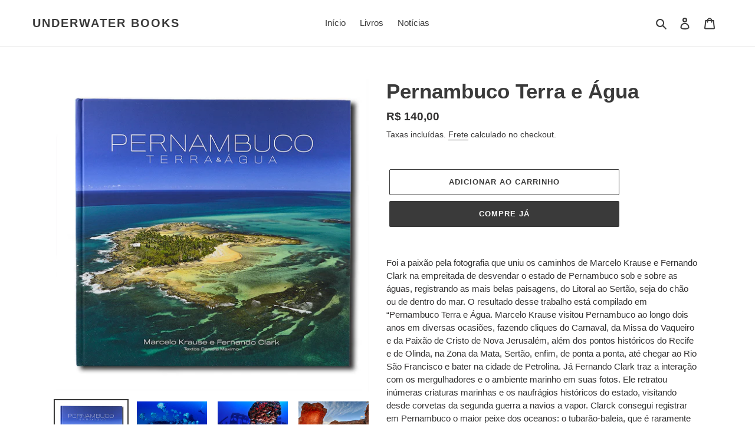

--- FILE ---
content_type: text/html; charset=utf-8
request_url: https://www.underwater.com.br/collections/livros/products/pernambuco-terra-e-agua
body_size: 21567
content:
<!doctype html>
<html class="no-js" lang="pt-BR">
<head>
  <meta charset="utf-8">
  <meta http-equiv="X-UA-Compatible" content="IE=edge,chrome=1">
  <meta name="viewport" content="width=device-width,initial-scale=1">
  <meta name="theme-color" content="#3a3a3a"><link rel="canonical" href="https://www.underwater.com.br/products/pernambuco-terra-e-agua"><title>Pernambuco Terra e Água
&ndash; Underwater Books</title><meta name="description" content="Foi a paixão pela fotografia que uniu os caminhos de Marcelo Krause e Fernando Clark na empreitada de desvendar o estado de Pernambuco sob e sobre as águas, registrando as mais belas paisagens, do Litoral ao Sertão, seja do chão ou de dentro do mar. O resultado desse trabalho está compilado em “Pernambuco Terra e Água."><!-- /snippets/social-meta-tags.liquid -->




<meta property="og:site_name" content="Underwater Books">
<meta property="og:url" content="https://www.underwater.com.br/products/pernambuco-terra-e-agua">
<meta property="og:title" content="Pernambuco Terra e Água">
<meta property="og:type" content="product">
<meta property="og:description" content="Foi a paixão pela fotografia que uniu os caminhos de Marcelo Krause e Fernando Clark na empreitada de desvendar o estado de Pernambuco sob e sobre as águas, registrando as mais belas paisagens, do Litoral ao Sertão, seja do chão ou de dentro do mar. O resultado desse trabalho está compilado em “Pernambuco Terra e Água.">

  <meta property="og:price:amount" content="140,00">
  <meta property="og:price:currency" content="BRL">

<meta property="og:image" content="http://www.underwater.com.br/cdn/shop/products/pernambuco_01_1200x1200.jpg?v=1599162130"><meta property="og:image" content="http://www.underwater.com.br/cdn/shop/products/pernambuco_02_1200x1200.jpg?v=1599162130"><meta property="og:image" content="http://www.underwater.com.br/cdn/shop/products/pernambuco_03_1200x1200.jpg?v=1599162130">
<meta property="og:image:secure_url" content="https://www.underwater.com.br/cdn/shop/products/pernambuco_01_1200x1200.jpg?v=1599162130"><meta property="og:image:secure_url" content="https://www.underwater.com.br/cdn/shop/products/pernambuco_02_1200x1200.jpg?v=1599162130"><meta property="og:image:secure_url" content="https://www.underwater.com.br/cdn/shop/products/pernambuco_03_1200x1200.jpg?v=1599162130">


<meta name="twitter:card" content="summary_large_image">
<meta name="twitter:title" content="Pernambuco Terra e Água">
<meta name="twitter:description" content="Foi a paixão pela fotografia que uniu os caminhos de Marcelo Krause e Fernando Clark na empreitada de desvendar o estado de Pernambuco sob e sobre as águas, registrando as mais belas paisagens, do Litoral ao Sertão, seja do chão ou de dentro do mar. O resultado desse trabalho está compilado em “Pernambuco Terra e Água.">


  <link href="//www.underwater.com.br/cdn/shop/t/1/assets/theme.scss.css?v=163404415430597710171759260949" rel="stylesheet" type="text/css" media="all" />

  <script>
    var theme = {
      breakpoints: {
        medium: 750,
        large: 990,
        widescreen: 1400
      },
      strings: {
        addToCart: "Adicionar ao carrinho",
        soldOut: "Esgotado",
        unavailable: "Indisponível",
        regularPrice: "Preço normal",
        salePrice: "Preço promocional",
        sale: "Em promoção",
        fromLowestPrice: "de [price]",
        vendor: "Fornecedor",
        showMore: "Exibir mais",
        showLess: "Exibir menos",
        searchFor: "Pesquisar",
        addressError: "Não é possível localizar o endereço",
        addressNoResults: "Nenhum resultado para este endereço",
        addressQueryLimit: "Você excedeu a cota de uso da API do Google. Considere a atualização para um \u003ca href=\"https:\/\/developers.google.com\/maps\/premium\/usage-limits\"\u003ePlano Premium\u003c\/a\u003e.",
        authError: "Houve um problema ao autenticar sua conta do Google Maps.",
        newWindow: "Abrirá numa nova janela.",
        external: "Abrirá uma página externa.",
        newWindowExternal: "Abrirá uma página externa numa nova janela.",
        removeLabel: "Remover [product]",
        update: "Atualizar",
        quantity: "Quantidade",
        discountedTotal: "Desconto total",
        regularTotal: "Total regular",
        priceColumn: "Veja as informações do desconto na coluna Preço.",
        quantityMinimumMessage: "Quantidade precisa ser 1 ou mais",
        cartError: "Houve um erro ao atualizar o seu carrinho. Tente novamente.",
        removedItemMessage: "\u003cspan class=\"cart__removed-product-details\"\u003e([quantity]) [link]\u003c\/span\u003e removido(s) do seu carrinho.",
        unitPrice: "Preço unitário",
        unitPriceSeparator: "por",
        oneCartCount: "1 item",
        otherCartCount: "[count] itens",
        quantityLabel: "Quantidade: [count]",
        products: "Produtos",
        loading: "Carregando",
        number_of_results: "[result_number] de [results_count]",
        number_of_results_found: "[results_count] resultados encontrados",
        one_result_found: "1 resultado encontrado"
      },
      moneyFormat: "R$ {{amount_with_comma_separator}}",
      moneyFormatWithCurrency: "R$ {{amount_with_comma_separator}} BRL",
      settings: {
        predictiveSearchEnabled: true,
        predictiveSearchShowPrice: false,
        predictiveSearchShowVendor: false
      }
    }

    document.documentElement.className = document.documentElement.className.replace('no-js', 'js');
  </script><script src="//www.underwater.com.br/cdn/shop/t/1/assets/lazysizes.js?v=94224023136283657951599142291" async="async"></script>
  <script src="//www.underwater.com.br/cdn/shop/t/1/assets/vendor.js?v=73555340668197180491599142293" defer="defer"></script>
  <script src="//www.underwater.com.br/cdn/shop/t/1/assets/theme.js?v=98135347482632758761599142292" defer="defer"></script>

  <script>window.performance && window.performance.mark && window.performance.mark('shopify.content_for_header.start');</script><meta name="google-site-verification" content="mbYigF0EuVgBTl_lP8-FmwFXX-NL4tGRtcAak1K6lHE">
<meta id="shopify-digital-wallet" name="shopify-digital-wallet" content="/47828107432/digital_wallets/dialog">
<meta name="shopify-checkout-api-token" content="0f4f430670c902a10cc94781868d5a08">
<meta id="in-context-paypal-metadata" data-shop-id="47828107432" data-venmo-supported="false" data-environment="production" data-locale="pt_BR" data-paypal-v4="true" data-currency="BRL">
<link rel="alternate" type="application/json+oembed" href="https://www.underwater.com.br/products/pernambuco-terra-e-agua.oembed">
<script async="async" src="/checkouts/internal/preloads.js?locale=pt-BR"></script>
<script id="shopify-features" type="application/json">{"accessToken":"0f4f430670c902a10cc94781868d5a08","betas":["rich-media-storefront-analytics"],"domain":"www.underwater.com.br","predictiveSearch":true,"shopId":47828107432,"locale":"pt-br"}</script>
<script>var Shopify = Shopify || {};
Shopify.shop = "underwater-books.myshopify.com";
Shopify.locale = "pt-BR";
Shopify.currency = {"active":"BRL","rate":"1.0"};
Shopify.country = "BR";
Shopify.theme = {"name":"Debut","id":110625947816,"schema_name":"Debut","schema_version":"17.1.0","theme_store_id":796,"role":"main"};
Shopify.theme.handle = "null";
Shopify.theme.style = {"id":null,"handle":null};
Shopify.cdnHost = "www.underwater.com.br/cdn";
Shopify.routes = Shopify.routes || {};
Shopify.routes.root = "/";</script>
<script type="module">!function(o){(o.Shopify=o.Shopify||{}).modules=!0}(window);</script>
<script>!function(o){function n(){var o=[];function n(){o.push(Array.prototype.slice.apply(arguments))}return n.q=o,n}var t=o.Shopify=o.Shopify||{};t.loadFeatures=n(),t.autoloadFeatures=n()}(window);</script>
<script id="shop-js-analytics" type="application/json">{"pageType":"product"}</script>
<script defer="defer" async type="module" src="//www.underwater.com.br/cdn/shopifycloud/shop-js/modules/v2/client.init-shop-cart-sync_Rd2MozZh.pt-BR.esm.js"></script>
<script defer="defer" async type="module" src="//www.underwater.com.br/cdn/shopifycloud/shop-js/modules/v2/chunk.common_Bl7cq5VU.esm.js"></script>
<script type="module">
  await import("//www.underwater.com.br/cdn/shopifycloud/shop-js/modules/v2/client.init-shop-cart-sync_Rd2MozZh.pt-BR.esm.js");
await import("//www.underwater.com.br/cdn/shopifycloud/shop-js/modules/v2/chunk.common_Bl7cq5VU.esm.js");

  window.Shopify.SignInWithShop?.initShopCartSync?.({"fedCMEnabled":true,"windoidEnabled":true});

</script>
<script id="__st">var __st={"a":47828107432,"offset":-10800,"reqid":"614cb8f7-1dd5-487f-9141-8b881620353d-1768784346","pageurl":"www.underwater.com.br\/collections\/livros\/products\/pernambuco-terra-e-agua","u":"bcf96571d39e","p":"product","rtyp":"product","rid":5724930900136};</script>
<script>window.ShopifyPaypalV4VisibilityTracking = true;</script>
<script id="captcha-bootstrap">!function(){'use strict';const t='contact',e='account',n='new_comment',o=[[t,t],['blogs',n],['comments',n],[t,'customer']],c=[[e,'customer_login'],[e,'guest_login'],[e,'recover_customer_password'],[e,'create_customer']],r=t=>t.map((([t,e])=>`form[action*='/${t}']:not([data-nocaptcha='true']) input[name='form_type'][value='${e}']`)).join(','),a=t=>()=>t?[...document.querySelectorAll(t)].map((t=>t.form)):[];function s(){const t=[...o],e=r(t);return a(e)}const i='password',u='form_key',d=['recaptcha-v3-token','g-recaptcha-response','h-captcha-response',i],f=()=>{try{return window.sessionStorage}catch{return}},m='__shopify_v',_=t=>t.elements[u];function p(t,e,n=!1){try{const o=window.sessionStorage,c=JSON.parse(o.getItem(e)),{data:r}=function(t){const{data:e,action:n}=t;return t[m]||n?{data:e,action:n}:{data:t,action:n}}(c);for(const[e,n]of Object.entries(r))t.elements[e]&&(t.elements[e].value=n);n&&o.removeItem(e)}catch(o){console.error('form repopulation failed',{error:o})}}const l='form_type',E='cptcha';function T(t){t.dataset[E]=!0}const w=window,h=w.document,L='Shopify',v='ce_forms',y='captcha';let A=!1;((t,e)=>{const n=(g='f06e6c50-85a8-45c8-87d0-21a2b65856fe',I='https://cdn.shopify.com/shopifycloud/storefront-forms-hcaptcha/ce_storefront_forms_captcha_hcaptcha.v1.5.2.iife.js',D={infoText:'Protegido por hCaptcha',privacyText:'Privacidade',termsText:'Termos'},(t,e,n)=>{const o=w[L][v],c=o.bindForm;if(c)return c(t,g,e,D).then(n);var r;o.q.push([[t,g,e,D],n]),r=I,A||(h.body.append(Object.assign(h.createElement('script'),{id:'captcha-provider',async:!0,src:r})),A=!0)});var g,I,D;w[L]=w[L]||{},w[L][v]=w[L][v]||{},w[L][v].q=[],w[L][y]=w[L][y]||{},w[L][y].protect=function(t,e){n(t,void 0,e),T(t)},Object.freeze(w[L][y]),function(t,e,n,w,h,L){const[v,y,A,g]=function(t,e,n){const i=e?o:[],u=t?c:[],d=[...i,...u],f=r(d),m=r(i),_=r(d.filter((([t,e])=>n.includes(e))));return[a(f),a(m),a(_),s()]}(w,h,L),I=t=>{const e=t.target;return e instanceof HTMLFormElement?e:e&&e.form},D=t=>v().includes(t);t.addEventListener('submit',(t=>{const e=I(t);if(!e)return;const n=D(e)&&!e.dataset.hcaptchaBound&&!e.dataset.recaptchaBound,o=_(e),c=g().includes(e)&&(!o||!o.value);(n||c)&&t.preventDefault(),c&&!n&&(function(t){try{if(!f())return;!function(t){const e=f();if(!e)return;const n=_(t);if(!n)return;const o=n.value;o&&e.removeItem(o)}(t);const e=Array.from(Array(32),(()=>Math.random().toString(36)[2])).join('');!function(t,e){_(t)||t.append(Object.assign(document.createElement('input'),{type:'hidden',name:u})),t.elements[u].value=e}(t,e),function(t,e){const n=f();if(!n)return;const o=[...t.querySelectorAll(`input[type='${i}']`)].map((({name:t})=>t)),c=[...d,...o],r={};for(const[a,s]of new FormData(t).entries())c.includes(a)||(r[a]=s);n.setItem(e,JSON.stringify({[m]:1,action:t.action,data:r}))}(t,e)}catch(e){console.error('failed to persist form',e)}}(e),e.submit())}));const S=(t,e)=>{t&&!t.dataset[E]&&(n(t,e.some((e=>e===t))),T(t))};for(const o of['focusin','change'])t.addEventListener(o,(t=>{const e=I(t);D(e)&&S(e,y())}));const B=e.get('form_key'),M=e.get(l),P=B&&M;t.addEventListener('DOMContentLoaded',(()=>{const t=y();if(P)for(const e of t)e.elements[l].value===M&&p(e,B);[...new Set([...A(),...v().filter((t=>'true'===t.dataset.shopifyCaptcha))])].forEach((e=>S(e,t)))}))}(h,new URLSearchParams(w.location.search),n,t,e,['guest_login'])})(!0,!0)}();</script>
<script integrity="sha256-4kQ18oKyAcykRKYeNunJcIwy7WH5gtpwJnB7kiuLZ1E=" data-source-attribution="shopify.loadfeatures" defer="defer" src="//www.underwater.com.br/cdn/shopifycloud/storefront/assets/storefront/load_feature-a0a9edcb.js" crossorigin="anonymous"></script>
<script data-source-attribution="shopify.dynamic_checkout.dynamic.init">var Shopify=Shopify||{};Shopify.PaymentButton=Shopify.PaymentButton||{isStorefrontPortableWallets:!0,init:function(){window.Shopify.PaymentButton.init=function(){};var t=document.createElement("script");t.src="https://www.underwater.com.br/cdn/shopifycloud/portable-wallets/latest/portable-wallets.pt-br.js",t.type="module",document.head.appendChild(t)}};
</script>
<script data-source-attribution="shopify.dynamic_checkout.buyer_consent">
  function portableWalletsHideBuyerConsent(e){var t=document.getElementById("shopify-buyer-consent"),n=document.getElementById("shopify-subscription-policy-button");t&&n&&(t.classList.add("hidden"),t.setAttribute("aria-hidden","true"),n.removeEventListener("click",e))}function portableWalletsShowBuyerConsent(e){var t=document.getElementById("shopify-buyer-consent"),n=document.getElementById("shopify-subscription-policy-button");t&&n&&(t.classList.remove("hidden"),t.removeAttribute("aria-hidden"),n.addEventListener("click",e))}window.Shopify?.PaymentButton&&(window.Shopify.PaymentButton.hideBuyerConsent=portableWalletsHideBuyerConsent,window.Shopify.PaymentButton.showBuyerConsent=portableWalletsShowBuyerConsent);
</script>
<script>
  function portableWalletsCleanup(e){e&&e.src&&console.error("Failed to load portable wallets script "+e.src);var t=document.querySelectorAll("shopify-accelerated-checkout .shopify-payment-button__skeleton, shopify-accelerated-checkout-cart .wallet-cart-button__skeleton"),e=document.getElementById("shopify-buyer-consent");for(let e=0;e<t.length;e++)t[e].remove();e&&e.remove()}function portableWalletsNotLoadedAsModule(e){e instanceof ErrorEvent&&"string"==typeof e.message&&e.message.includes("import.meta")&&"string"==typeof e.filename&&e.filename.includes("portable-wallets")&&(window.removeEventListener("error",portableWalletsNotLoadedAsModule),window.Shopify.PaymentButton.failedToLoad=e,"loading"===document.readyState?document.addEventListener("DOMContentLoaded",window.Shopify.PaymentButton.init):window.Shopify.PaymentButton.init())}window.addEventListener("error",portableWalletsNotLoadedAsModule);
</script>

<script type="module" src="https://www.underwater.com.br/cdn/shopifycloud/portable-wallets/latest/portable-wallets.pt-br.js" onError="portableWalletsCleanup(this)" crossorigin="anonymous"></script>
<script nomodule>
  document.addEventListener("DOMContentLoaded", portableWalletsCleanup);
</script>

<link id="shopify-accelerated-checkout-styles" rel="stylesheet" media="screen" href="https://www.underwater.com.br/cdn/shopifycloud/portable-wallets/latest/accelerated-checkout-backwards-compat.css" crossorigin="anonymous">
<style id="shopify-accelerated-checkout-cart">
        #shopify-buyer-consent {
  margin-top: 1em;
  display: inline-block;
  width: 100%;
}

#shopify-buyer-consent.hidden {
  display: none;
}

#shopify-subscription-policy-button {
  background: none;
  border: none;
  padding: 0;
  text-decoration: underline;
  font-size: inherit;
  cursor: pointer;
}

#shopify-subscription-policy-button::before {
  box-shadow: none;
}

      </style>

<script>window.performance && window.performance.mark && window.performance.mark('shopify.content_for_header.end');</script>
<link href="https://monorail-edge.shopifysvc.com" rel="dns-prefetch">
<script>(function(){if ("sendBeacon" in navigator && "performance" in window) {try {var session_token_from_headers = performance.getEntriesByType('navigation')[0].serverTiming.find(x => x.name == '_s').description;} catch {var session_token_from_headers = undefined;}var session_cookie_matches = document.cookie.match(/_shopify_s=([^;]*)/);var session_token_from_cookie = session_cookie_matches && session_cookie_matches.length === 2 ? session_cookie_matches[1] : "";var session_token = session_token_from_headers || session_token_from_cookie || "";function handle_abandonment_event(e) {var entries = performance.getEntries().filter(function(entry) {return /monorail-edge.shopifysvc.com/.test(entry.name);});if (!window.abandonment_tracked && entries.length === 0) {window.abandonment_tracked = true;var currentMs = Date.now();var navigation_start = performance.timing.navigationStart;var payload = {shop_id: 47828107432,url: window.location.href,navigation_start,duration: currentMs - navigation_start,session_token,page_type: "product"};window.navigator.sendBeacon("https://monorail-edge.shopifysvc.com/v1/produce", JSON.stringify({schema_id: "online_store_buyer_site_abandonment/1.1",payload: payload,metadata: {event_created_at_ms: currentMs,event_sent_at_ms: currentMs}}));}}window.addEventListener('pagehide', handle_abandonment_event);}}());</script>
<script id="web-pixels-manager-setup">(function e(e,d,r,n,o){if(void 0===o&&(o={}),!Boolean(null===(a=null===(i=window.Shopify)||void 0===i?void 0:i.analytics)||void 0===a?void 0:a.replayQueue)){var i,a;window.Shopify=window.Shopify||{};var t=window.Shopify;t.analytics=t.analytics||{};var s=t.analytics;s.replayQueue=[],s.publish=function(e,d,r){return s.replayQueue.push([e,d,r]),!0};try{self.performance.mark("wpm:start")}catch(e){}var l=function(){var e={modern:/Edge?\/(1{2}[4-9]|1[2-9]\d|[2-9]\d{2}|\d{4,})\.\d+(\.\d+|)|Firefox\/(1{2}[4-9]|1[2-9]\d|[2-9]\d{2}|\d{4,})\.\d+(\.\d+|)|Chrom(ium|e)\/(9{2}|\d{3,})\.\d+(\.\d+|)|(Maci|X1{2}).+ Version\/(15\.\d+|(1[6-9]|[2-9]\d|\d{3,})\.\d+)([,.]\d+|)( \(\w+\)|)( Mobile\/\w+|) Safari\/|Chrome.+OPR\/(9{2}|\d{3,})\.\d+\.\d+|(CPU[ +]OS|iPhone[ +]OS|CPU[ +]iPhone|CPU IPhone OS|CPU iPad OS)[ +]+(15[._]\d+|(1[6-9]|[2-9]\d|\d{3,})[._]\d+)([._]\d+|)|Android:?[ /-](13[3-9]|1[4-9]\d|[2-9]\d{2}|\d{4,})(\.\d+|)(\.\d+|)|Android.+Firefox\/(13[5-9]|1[4-9]\d|[2-9]\d{2}|\d{4,})\.\d+(\.\d+|)|Android.+Chrom(ium|e)\/(13[3-9]|1[4-9]\d|[2-9]\d{2}|\d{4,})\.\d+(\.\d+|)|SamsungBrowser\/([2-9]\d|\d{3,})\.\d+/,legacy:/Edge?\/(1[6-9]|[2-9]\d|\d{3,})\.\d+(\.\d+|)|Firefox\/(5[4-9]|[6-9]\d|\d{3,})\.\d+(\.\d+|)|Chrom(ium|e)\/(5[1-9]|[6-9]\d|\d{3,})\.\d+(\.\d+|)([\d.]+$|.*Safari\/(?![\d.]+ Edge\/[\d.]+$))|(Maci|X1{2}).+ Version\/(10\.\d+|(1[1-9]|[2-9]\d|\d{3,})\.\d+)([,.]\d+|)( \(\w+\)|)( Mobile\/\w+|) Safari\/|Chrome.+OPR\/(3[89]|[4-9]\d|\d{3,})\.\d+\.\d+|(CPU[ +]OS|iPhone[ +]OS|CPU[ +]iPhone|CPU IPhone OS|CPU iPad OS)[ +]+(10[._]\d+|(1[1-9]|[2-9]\d|\d{3,})[._]\d+)([._]\d+|)|Android:?[ /-](13[3-9]|1[4-9]\d|[2-9]\d{2}|\d{4,})(\.\d+|)(\.\d+|)|Mobile Safari.+OPR\/([89]\d|\d{3,})\.\d+\.\d+|Android.+Firefox\/(13[5-9]|1[4-9]\d|[2-9]\d{2}|\d{4,})\.\d+(\.\d+|)|Android.+Chrom(ium|e)\/(13[3-9]|1[4-9]\d|[2-9]\d{2}|\d{4,})\.\d+(\.\d+|)|Android.+(UC? ?Browser|UCWEB|U3)[ /]?(15\.([5-9]|\d{2,})|(1[6-9]|[2-9]\d|\d{3,})\.\d+)\.\d+|SamsungBrowser\/(5\.\d+|([6-9]|\d{2,})\.\d+)|Android.+MQ{2}Browser\/(14(\.(9|\d{2,})|)|(1[5-9]|[2-9]\d|\d{3,})(\.\d+|))(\.\d+|)|K[Aa][Ii]OS\/(3\.\d+|([4-9]|\d{2,})\.\d+)(\.\d+|)/},d=e.modern,r=e.legacy,n=navigator.userAgent;return n.match(d)?"modern":n.match(r)?"legacy":"unknown"}(),u="modern"===l?"modern":"legacy",c=(null!=n?n:{modern:"",legacy:""})[u],f=function(e){return[e.baseUrl,"/wpm","/b",e.hashVersion,"modern"===e.buildTarget?"m":"l",".js"].join("")}({baseUrl:d,hashVersion:r,buildTarget:u}),m=function(e){var d=e.version,r=e.bundleTarget,n=e.surface,o=e.pageUrl,i=e.monorailEndpoint;return{emit:function(e){var a=e.status,t=e.errorMsg,s=(new Date).getTime(),l=JSON.stringify({metadata:{event_sent_at_ms:s},events:[{schema_id:"web_pixels_manager_load/3.1",payload:{version:d,bundle_target:r,page_url:o,status:a,surface:n,error_msg:t},metadata:{event_created_at_ms:s}}]});if(!i)return console&&console.warn&&console.warn("[Web Pixels Manager] No Monorail endpoint provided, skipping logging."),!1;try{return self.navigator.sendBeacon.bind(self.navigator)(i,l)}catch(e){}var u=new XMLHttpRequest;try{return u.open("POST",i,!0),u.setRequestHeader("Content-Type","text/plain"),u.send(l),!0}catch(e){return console&&console.warn&&console.warn("[Web Pixels Manager] Got an unhandled error while logging to Monorail."),!1}}}}({version:r,bundleTarget:l,surface:e.surface,pageUrl:self.location.href,monorailEndpoint:e.monorailEndpoint});try{o.browserTarget=l,function(e){var d=e.src,r=e.async,n=void 0===r||r,o=e.onload,i=e.onerror,a=e.sri,t=e.scriptDataAttributes,s=void 0===t?{}:t,l=document.createElement("script"),u=document.querySelector("head"),c=document.querySelector("body");if(l.async=n,l.src=d,a&&(l.integrity=a,l.crossOrigin="anonymous"),s)for(var f in s)if(Object.prototype.hasOwnProperty.call(s,f))try{l.dataset[f]=s[f]}catch(e){}if(o&&l.addEventListener("load",o),i&&l.addEventListener("error",i),u)u.appendChild(l);else{if(!c)throw new Error("Did not find a head or body element to append the script");c.appendChild(l)}}({src:f,async:!0,onload:function(){if(!function(){var e,d;return Boolean(null===(d=null===(e=window.Shopify)||void 0===e?void 0:e.analytics)||void 0===d?void 0:d.initialized)}()){var d=window.webPixelsManager.init(e)||void 0;if(d){var r=window.Shopify.analytics;r.replayQueue.forEach((function(e){var r=e[0],n=e[1],o=e[2];d.publishCustomEvent(r,n,o)})),r.replayQueue=[],r.publish=d.publishCustomEvent,r.visitor=d.visitor,r.initialized=!0}}},onerror:function(){return m.emit({status:"failed",errorMsg:"".concat(f," has failed to load")})},sri:function(e){var d=/^sha384-[A-Za-z0-9+/=]+$/;return"string"==typeof e&&d.test(e)}(c)?c:"",scriptDataAttributes:o}),m.emit({status:"loading"})}catch(e){m.emit({status:"failed",errorMsg:(null==e?void 0:e.message)||"Unknown error"})}}})({shopId: 47828107432,storefrontBaseUrl: "https://www.underwater.com.br",extensionsBaseUrl: "https://extensions.shopifycdn.com/cdn/shopifycloud/web-pixels-manager",monorailEndpoint: "https://monorail-edge.shopifysvc.com/unstable/produce_batch",surface: "storefront-renderer",enabledBetaFlags: ["2dca8a86"],webPixelsConfigList: [{"id":"580845736","configuration":"{\"config\":\"{\\\"pixel_id\\\":\\\"G-EMYPF39ECG\\\",\\\"target_country\\\":\\\"BR\\\",\\\"gtag_events\\\":[{\\\"type\\\":\\\"search\\\",\\\"action_label\\\":[\\\"G-EMYPF39ECG\\\",\\\"AW-590289717\\\/V78yCMiPs94BELW2vJkC\\\"]},{\\\"type\\\":\\\"begin_checkout\\\",\\\"action_label\\\":[\\\"G-EMYPF39ECG\\\",\\\"AW-590289717\\\/k5OKCM2Os94BELW2vJkC\\\"]},{\\\"type\\\":\\\"view_item\\\",\\\"action_label\\\":[\\\"G-EMYPF39ECG\\\",\\\"AW-590289717\\\/MtfnCMeOs94BELW2vJkC\\\",\\\"MC-1VWF2CB24T\\\"]},{\\\"type\\\":\\\"purchase\\\",\\\"action_label\\\":[\\\"G-EMYPF39ECG\\\",\\\"AW-590289717\\\/fzWBCMSOs94BELW2vJkC\\\",\\\"MC-1VWF2CB24T\\\"]},{\\\"type\\\":\\\"page_view\\\",\\\"action_label\\\":[\\\"G-EMYPF39ECG\\\",\\\"AW-590289717\\\/DYotCMGOs94BELW2vJkC\\\",\\\"MC-1VWF2CB24T\\\"]},{\\\"type\\\":\\\"add_payment_info\\\",\\\"action_label\\\":[\\\"G-EMYPF39ECG\\\",\\\"AW-590289717\\\/U7SLCMuPs94BELW2vJkC\\\"]},{\\\"type\\\":\\\"add_to_cart\\\",\\\"action_label\\\":[\\\"G-EMYPF39ECG\\\",\\\"AW-590289717\\\/YlClCMqOs94BELW2vJkC\\\"]}],\\\"enable_monitoring_mode\\\":false}\"}","eventPayloadVersion":"v1","runtimeContext":"OPEN","scriptVersion":"b2a88bafab3e21179ed38636efcd8a93","type":"APP","apiClientId":1780363,"privacyPurposes":[],"dataSharingAdjustments":{"protectedCustomerApprovalScopes":["read_customer_address","read_customer_email","read_customer_name","read_customer_personal_data","read_customer_phone"]}},{"id":"207028392","configuration":"{\"pixel_id\":\"954395444731723\",\"pixel_type\":\"facebook_pixel\",\"metaapp_system_user_token\":\"-\"}","eventPayloadVersion":"v1","runtimeContext":"OPEN","scriptVersion":"ca16bc87fe92b6042fbaa3acc2fbdaa6","type":"APP","apiClientId":2329312,"privacyPurposes":["ANALYTICS","MARKETING","SALE_OF_DATA"],"dataSharingAdjustments":{"protectedCustomerApprovalScopes":["read_customer_address","read_customer_email","read_customer_name","read_customer_personal_data","read_customer_phone"]}},{"id":"shopify-app-pixel","configuration":"{}","eventPayloadVersion":"v1","runtimeContext":"STRICT","scriptVersion":"0450","apiClientId":"shopify-pixel","type":"APP","privacyPurposes":["ANALYTICS","MARKETING"]},{"id":"shopify-custom-pixel","eventPayloadVersion":"v1","runtimeContext":"LAX","scriptVersion":"0450","apiClientId":"shopify-pixel","type":"CUSTOM","privacyPurposes":["ANALYTICS","MARKETING"]}],isMerchantRequest: false,initData: {"shop":{"name":"Underwater Books","paymentSettings":{"currencyCode":"BRL"},"myshopifyDomain":"underwater-books.myshopify.com","countryCode":"BR","storefrontUrl":"https:\/\/www.underwater.com.br"},"customer":null,"cart":null,"checkout":null,"productVariants":[{"price":{"amount":140.0,"currencyCode":"BRL"},"product":{"title":"Pernambuco Terra e Água","vendor":"Underwater Books","id":"5724930900136","untranslatedTitle":"Pernambuco Terra e Água","url":"\/products\/pernambuco-terra-e-agua","type":"Livros"},"id":"36078928494760","image":{"src":"\/\/www.underwater.com.br\/cdn\/shop\/products\/pernambuco_01.jpg?v=1599162130"},"sku":"9788598697048","title":"Default Title","untranslatedTitle":"Default Title"}],"purchasingCompany":null},},"https://www.underwater.com.br/cdn","fcfee988w5aeb613cpc8e4bc33m6693e112",{"modern":"","legacy":""},{"shopId":"47828107432","storefrontBaseUrl":"https:\/\/www.underwater.com.br","extensionBaseUrl":"https:\/\/extensions.shopifycdn.com\/cdn\/shopifycloud\/web-pixels-manager","surface":"storefront-renderer","enabledBetaFlags":"[\"2dca8a86\"]","isMerchantRequest":"false","hashVersion":"fcfee988w5aeb613cpc8e4bc33m6693e112","publish":"custom","events":"[[\"page_viewed\",{}],[\"product_viewed\",{\"productVariant\":{\"price\":{\"amount\":140.0,\"currencyCode\":\"BRL\"},\"product\":{\"title\":\"Pernambuco Terra e Água\",\"vendor\":\"Underwater Books\",\"id\":\"5724930900136\",\"untranslatedTitle\":\"Pernambuco Terra e Água\",\"url\":\"\/products\/pernambuco-terra-e-agua\",\"type\":\"Livros\"},\"id\":\"36078928494760\",\"image\":{\"src\":\"\/\/www.underwater.com.br\/cdn\/shop\/products\/pernambuco_01.jpg?v=1599162130\"},\"sku\":\"9788598697048\",\"title\":\"Default Title\",\"untranslatedTitle\":\"Default Title\"}}]]"});</script><script>
  window.ShopifyAnalytics = window.ShopifyAnalytics || {};
  window.ShopifyAnalytics.meta = window.ShopifyAnalytics.meta || {};
  window.ShopifyAnalytics.meta.currency = 'BRL';
  var meta = {"product":{"id":5724930900136,"gid":"gid:\/\/shopify\/Product\/5724930900136","vendor":"Underwater Books","type":"Livros","handle":"pernambuco-terra-e-agua","variants":[{"id":36078928494760,"price":14000,"name":"Pernambuco Terra e Água","public_title":null,"sku":"9788598697048"}],"remote":false},"page":{"pageType":"product","resourceType":"product","resourceId":5724930900136,"requestId":"614cb8f7-1dd5-487f-9141-8b881620353d-1768784346"}};
  for (var attr in meta) {
    window.ShopifyAnalytics.meta[attr] = meta[attr];
  }
</script>
<script class="analytics">
  (function () {
    var customDocumentWrite = function(content) {
      var jquery = null;

      if (window.jQuery) {
        jquery = window.jQuery;
      } else if (window.Checkout && window.Checkout.$) {
        jquery = window.Checkout.$;
      }

      if (jquery) {
        jquery('body').append(content);
      }
    };

    var hasLoggedConversion = function(token) {
      if (token) {
        return document.cookie.indexOf('loggedConversion=' + token) !== -1;
      }
      return false;
    }

    var setCookieIfConversion = function(token) {
      if (token) {
        var twoMonthsFromNow = new Date(Date.now());
        twoMonthsFromNow.setMonth(twoMonthsFromNow.getMonth() + 2);

        document.cookie = 'loggedConversion=' + token + '; expires=' + twoMonthsFromNow;
      }
    }

    var trekkie = window.ShopifyAnalytics.lib = window.trekkie = window.trekkie || [];
    if (trekkie.integrations) {
      return;
    }
    trekkie.methods = [
      'identify',
      'page',
      'ready',
      'track',
      'trackForm',
      'trackLink'
    ];
    trekkie.factory = function(method) {
      return function() {
        var args = Array.prototype.slice.call(arguments);
        args.unshift(method);
        trekkie.push(args);
        return trekkie;
      };
    };
    for (var i = 0; i < trekkie.methods.length; i++) {
      var key = trekkie.methods[i];
      trekkie[key] = trekkie.factory(key);
    }
    trekkie.load = function(config) {
      trekkie.config = config || {};
      trekkie.config.initialDocumentCookie = document.cookie;
      var first = document.getElementsByTagName('script')[0];
      var script = document.createElement('script');
      script.type = 'text/javascript';
      script.onerror = function(e) {
        var scriptFallback = document.createElement('script');
        scriptFallback.type = 'text/javascript';
        scriptFallback.onerror = function(error) {
                var Monorail = {
      produce: function produce(monorailDomain, schemaId, payload) {
        var currentMs = new Date().getTime();
        var event = {
          schema_id: schemaId,
          payload: payload,
          metadata: {
            event_created_at_ms: currentMs,
            event_sent_at_ms: currentMs
          }
        };
        return Monorail.sendRequest("https://" + monorailDomain + "/v1/produce", JSON.stringify(event));
      },
      sendRequest: function sendRequest(endpointUrl, payload) {
        // Try the sendBeacon API
        if (window && window.navigator && typeof window.navigator.sendBeacon === 'function' && typeof window.Blob === 'function' && !Monorail.isIos12()) {
          var blobData = new window.Blob([payload], {
            type: 'text/plain'
          });

          if (window.navigator.sendBeacon(endpointUrl, blobData)) {
            return true;
          } // sendBeacon was not successful

        } // XHR beacon

        var xhr = new XMLHttpRequest();

        try {
          xhr.open('POST', endpointUrl);
          xhr.setRequestHeader('Content-Type', 'text/plain');
          xhr.send(payload);
        } catch (e) {
          console.log(e);
        }

        return false;
      },
      isIos12: function isIos12() {
        return window.navigator.userAgent.lastIndexOf('iPhone; CPU iPhone OS 12_') !== -1 || window.navigator.userAgent.lastIndexOf('iPad; CPU OS 12_') !== -1;
      }
    };
    Monorail.produce('monorail-edge.shopifysvc.com',
      'trekkie_storefront_load_errors/1.1',
      {shop_id: 47828107432,
      theme_id: 110625947816,
      app_name: "storefront",
      context_url: window.location.href,
      source_url: "//www.underwater.com.br/cdn/s/trekkie.storefront.cd680fe47e6c39ca5d5df5f0a32d569bc48c0f27.min.js"});

        };
        scriptFallback.async = true;
        scriptFallback.src = '//www.underwater.com.br/cdn/s/trekkie.storefront.cd680fe47e6c39ca5d5df5f0a32d569bc48c0f27.min.js';
        first.parentNode.insertBefore(scriptFallback, first);
      };
      script.async = true;
      script.src = '//www.underwater.com.br/cdn/s/trekkie.storefront.cd680fe47e6c39ca5d5df5f0a32d569bc48c0f27.min.js';
      first.parentNode.insertBefore(script, first);
    };
    trekkie.load(
      {"Trekkie":{"appName":"storefront","development":false,"defaultAttributes":{"shopId":47828107432,"isMerchantRequest":null,"themeId":110625947816,"themeCityHash":"17106523393457795846","contentLanguage":"pt-BR","currency":"BRL","eventMetadataId":"be35b922-7edd-4d8f-9313-9d766689d086"},"isServerSideCookieWritingEnabled":true,"monorailRegion":"shop_domain","enabledBetaFlags":["65f19447"]},"Session Attribution":{},"S2S":{"facebookCapiEnabled":true,"source":"trekkie-storefront-renderer","apiClientId":580111}}
    );

    var loaded = false;
    trekkie.ready(function() {
      if (loaded) return;
      loaded = true;

      window.ShopifyAnalytics.lib = window.trekkie;

      var originalDocumentWrite = document.write;
      document.write = customDocumentWrite;
      try { window.ShopifyAnalytics.merchantGoogleAnalytics.call(this); } catch(error) {};
      document.write = originalDocumentWrite;

      window.ShopifyAnalytics.lib.page(null,{"pageType":"product","resourceType":"product","resourceId":5724930900136,"requestId":"614cb8f7-1dd5-487f-9141-8b881620353d-1768784346","shopifyEmitted":true});

      var match = window.location.pathname.match(/checkouts\/(.+)\/(thank_you|post_purchase)/)
      var token = match? match[1]: undefined;
      if (!hasLoggedConversion(token)) {
        setCookieIfConversion(token);
        window.ShopifyAnalytics.lib.track("Viewed Product",{"currency":"BRL","variantId":36078928494760,"productId":5724930900136,"productGid":"gid:\/\/shopify\/Product\/5724930900136","name":"Pernambuco Terra e Água","price":"140.00","sku":"9788598697048","brand":"Underwater Books","variant":null,"category":"Livros","nonInteraction":true,"remote":false},undefined,undefined,{"shopifyEmitted":true});
      window.ShopifyAnalytics.lib.track("monorail:\/\/trekkie_storefront_viewed_product\/1.1",{"currency":"BRL","variantId":36078928494760,"productId":5724930900136,"productGid":"gid:\/\/shopify\/Product\/5724930900136","name":"Pernambuco Terra e Água","price":"140.00","sku":"9788598697048","brand":"Underwater Books","variant":null,"category":"Livros","nonInteraction":true,"remote":false,"referer":"https:\/\/www.underwater.com.br\/collections\/livros\/products\/pernambuco-terra-e-agua"});
      }
    });


        var eventsListenerScript = document.createElement('script');
        eventsListenerScript.async = true;
        eventsListenerScript.src = "//www.underwater.com.br/cdn/shopifycloud/storefront/assets/shop_events_listener-3da45d37.js";
        document.getElementsByTagName('head')[0].appendChild(eventsListenerScript);

})();</script>
  <script>
  if (!window.ga || (window.ga && typeof window.ga !== 'function')) {
    window.ga = function ga() {
      (window.ga.q = window.ga.q || []).push(arguments);
      if (window.Shopify && window.Shopify.analytics && typeof window.Shopify.analytics.publish === 'function') {
        window.Shopify.analytics.publish("ga_stub_called", {}, {sendTo: "google_osp_migration"});
      }
      console.error("Shopify's Google Analytics stub called with:", Array.from(arguments), "\nSee https://help.shopify.com/manual/promoting-marketing/pixels/pixel-migration#google for more information.");
    };
    if (window.Shopify && window.Shopify.analytics && typeof window.Shopify.analytics.publish === 'function') {
      window.Shopify.analytics.publish("ga_stub_initialized", {}, {sendTo: "google_osp_migration"});
    }
  }
</script>
<script
  defer
  src="https://www.underwater.com.br/cdn/shopifycloud/perf-kit/shopify-perf-kit-3.0.4.min.js"
  data-application="storefront-renderer"
  data-shop-id="47828107432"
  data-render-region="gcp-us-central1"
  data-page-type="product"
  data-theme-instance-id="110625947816"
  data-theme-name="Debut"
  data-theme-version="17.1.0"
  data-monorail-region="shop_domain"
  data-resource-timing-sampling-rate="10"
  data-shs="true"
  data-shs-beacon="true"
  data-shs-export-with-fetch="true"
  data-shs-logs-sample-rate="1"
  data-shs-beacon-endpoint="https://www.underwater.com.br/api/collect"
></script>
</head>

<body class="template-product">

  <a class="in-page-link visually-hidden skip-link" href="#MainContent">Pular para o conteúdo</a><style data-shopify>

  .cart-popup {
    box-shadow: 1px 1px 10px 2px rgba(235, 235, 235, 0.5);
  }</style><div class="cart-popup-wrapper cart-popup-wrapper--hidden" role="dialog" aria-modal="true" aria-labelledby="CartPopupHeading" data-cart-popup-wrapper>
  <div class="cart-popup" data-cart-popup tabindex="-1">
    <div class="cart-popup__header">
      <h2 id="CartPopupHeading" class="cart-popup__heading">Acaba de ser adicionado ao seu carrinho</h2>
      <button class="cart-popup__close" aria-label="Fechar" data-cart-popup-close><svg aria-hidden="true" focusable="false" role="presentation" class="icon icon-close" viewBox="0 0 40 40"><path d="M23.868 20.015L39.117 4.78c1.11-1.108 1.11-2.77 0-3.877-1.109-1.108-2.773-1.108-3.882 0L19.986 16.137 4.737.904C3.628-.204 1.965-.204.856.904c-1.11 1.108-1.11 2.77 0 3.877l15.249 15.234L.855 35.248c-1.108 1.108-1.108 2.77 0 3.877.555.554 1.248.831 1.942.831s1.386-.277 1.94-.83l15.25-15.234 15.248 15.233c.555.554 1.248.831 1.941.831s1.387-.277 1.941-.83c1.11-1.109 1.11-2.77 0-3.878L23.868 20.015z" class="layer"/></svg></button>
    </div>
    <div class="cart-popup-item">
      <div class="cart-popup-item__image-wrapper hide" data-cart-popup-image-wrapper>
        <div class="cart-popup-item__image cart-popup-item__image--placeholder" data-cart-popup-image-placeholder>
          <div data-placeholder-size></div>
          <div class="placeholder-background placeholder-background--animation"></div>
        </div>
      </div>
      <div class="cart-popup-item__description">
        <div>
          <h3 class="cart-popup-item__title" data-cart-popup-title></h3>
          <ul class="product-details" aria-label="Informações do produto" data-cart-popup-product-details></ul>
        </div>
        <div class="cart-popup-item__quantity">
          <span class="visually-hidden" data-cart-popup-quantity-label></span>
          <span aria-hidden="true">Qtde:</span>
          <span aria-hidden="true" data-cart-popup-quantity></span>
        </div>
      </div>
    </div>

    <a href="/cart" class="cart-popup__cta-link btn btn--secondary-accent">
      Visualizar carrinho (<span data-cart-popup-cart-quantity></span>)
    </a>

    <div class="cart-popup__dismiss">
      <button class="cart-popup__dismiss-button text-link text-link--accent" data-cart-popup-dismiss>
        Voltar à loja
      </button>
    </div>
  </div>
</div>

<div id="shopify-section-header" class="shopify-section">

<div id="SearchDrawer" class="search-bar drawer drawer--top" role="dialog" aria-modal="true" aria-label="Pesquisar" data-predictive-search-drawer>
  <div class="search-bar__interior">
    <div class="search-form__container" data-search-form-container>
      <form class="search-form search-bar__form" action="/search" method="get" role="search">
        <div class="search-form__input-wrapper">
          <input
            type="text"
            name="q"
            placeholder="Pesquisar"
            role="combobox"
            aria-autocomplete="list"
            aria-owns="predictive-search-results"
            aria-expanded="false"
            aria-label="Pesquisar"
            aria-haspopup="listbox"
            class="search-form__input search-bar__input"
            data-predictive-search-drawer-input
          />
          <input type="hidden" name="options[prefix]" value="last" aria-hidden="true" />
          <div class="predictive-search-wrapper predictive-search-wrapper--drawer" data-predictive-search-mount="drawer"></div>
        </div>

        <button class="search-bar__submit search-form__submit"
          type="submit"
          data-search-form-submit>
          <svg aria-hidden="true" focusable="false" role="presentation" class="icon icon-search" viewBox="0 0 37 40"><path d="M35.6 36l-9.8-9.8c4.1-5.4 3.6-13.2-1.3-18.1-5.4-5.4-14.2-5.4-19.7 0-5.4 5.4-5.4 14.2 0 19.7 2.6 2.6 6.1 4.1 9.8 4.1 3 0 5.9-1 8.3-2.8l9.8 9.8c.4.4.9.6 1.4.6s1-.2 1.4-.6c.9-.9.9-2.1.1-2.9zm-20.9-8.2c-2.6 0-5.1-1-7-2.9-3.9-3.9-3.9-10.1 0-14C9.6 9 12.2 8 14.7 8s5.1 1 7 2.9c3.9 3.9 3.9 10.1 0 14-1.9 1.9-4.4 2.9-7 2.9z"/></svg>
          <span class="icon__fallback-text">Enviar</span>
        </button>
      </form>

      <div class="search-bar__actions">
        <button type="button" class="btn--link search-bar__close js-drawer-close">
          <svg aria-hidden="true" focusable="false" role="presentation" class="icon icon-close" viewBox="0 0 40 40"><path d="M23.868 20.015L39.117 4.78c1.11-1.108 1.11-2.77 0-3.877-1.109-1.108-2.773-1.108-3.882 0L19.986 16.137 4.737.904C3.628-.204 1.965-.204.856.904c-1.11 1.108-1.11 2.77 0 3.877l15.249 15.234L.855 35.248c-1.108 1.108-1.108 2.77 0 3.877.555.554 1.248.831 1.942.831s1.386-.277 1.94-.83l15.25-15.234 15.248 15.233c.555.554 1.248.831 1.941.831s1.387-.277 1.941-.83c1.11-1.109 1.11-2.77 0-3.878L23.868 20.015z" class="layer"/></svg>
          <span class="icon__fallback-text">Fechar pesquisa</span>
        </button>
      </div>
    </div>
  </div>
</div>


<div data-section-id="header" data-section-type="header-section" data-header-section>
  

  <header class="site-header border-bottom logo--left" role="banner">
    <div class="grid grid--no-gutters grid--table site-header__mobile-nav">
      

      <div class="grid__item medium-up--one-quarter logo-align--left">
        
        
          <div class="h2 site-header__logo">
        
          
            <a class="site-header__logo-link" href="/">Underwater Books</a>
          
        
          </div>
        
      </div>

      
        <nav class="grid__item medium-up--one-half small--hide" id="AccessibleNav" role="navigation">
          
<ul class="site-nav list--inline" id="SiteNav">
  



    
      <li >
        <a href="/"
          class="site-nav__link site-nav__link--main"
          
        >
          <span class="site-nav__label">Início</span>
        </a>
      </li>
    
  



    
      <li >
        <a href="/collections/all"
          class="site-nav__link site-nav__link--main"
          
        >
          <span class="site-nav__label">Livros</span>
        </a>
      </li>
    
  



    
      <li >
        <a href="/blogs/novidades"
          class="site-nav__link site-nav__link--main"
          
        >
          <span class="site-nav__label">Notícias</span>
        </a>
      </li>
    
  
</ul>

        </nav>
      

      <div class="grid__item medium-up--one-quarter text-right site-header__icons site-header__icons--plus">
        <div class="site-header__icons-wrapper">

          <button type="button" class="btn--link site-header__icon site-header__search-toggle js-drawer-open-top">
            <svg aria-hidden="true" focusable="false" role="presentation" class="icon icon-search" viewBox="0 0 37 40"><path d="M35.6 36l-9.8-9.8c4.1-5.4 3.6-13.2-1.3-18.1-5.4-5.4-14.2-5.4-19.7 0-5.4 5.4-5.4 14.2 0 19.7 2.6 2.6 6.1 4.1 9.8 4.1 3 0 5.9-1 8.3-2.8l9.8 9.8c.4.4.9.6 1.4.6s1-.2 1.4-.6c.9-.9.9-2.1.1-2.9zm-20.9-8.2c-2.6 0-5.1-1-7-2.9-3.9-3.9-3.9-10.1 0-14C9.6 9 12.2 8 14.7 8s5.1 1 7 2.9c3.9 3.9 3.9 10.1 0 14-1.9 1.9-4.4 2.9-7 2.9z"/></svg>
            <span class="icon__fallback-text">Pesquisar</span>
          </button>

          
            
              <a href="/account/login" class="site-header__icon site-header__account">
                <svg aria-hidden="true" focusable="false" role="presentation" class="icon icon-login" viewBox="0 0 28.33 37.68"><path d="M14.17 14.9a7.45 7.45 0 1 0-7.5-7.45 7.46 7.46 0 0 0 7.5 7.45zm0-10.91a3.45 3.45 0 1 1-3.5 3.46A3.46 3.46 0 0 1 14.17 4zM14.17 16.47A14.18 14.18 0 0 0 0 30.68c0 1.41.66 4 5.11 5.66a27.17 27.17 0 0 0 9.06 1.34c6.54 0 14.17-1.84 14.17-7a14.18 14.18 0 0 0-14.17-14.21zm0 17.21c-6.3 0-10.17-1.77-10.17-3a10.17 10.17 0 1 1 20.33 0c.01 1.23-3.86 3-10.16 3z"/></svg>
                <span class="icon__fallback-text">Fazer login</span>
              </a>
            
          

          <a href="/cart" class="site-header__icon site-header__cart">
            <svg aria-hidden="true" focusable="false" role="presentation" class="icon icon-cart" viewBox="0 0 37 40"><path d="M36.5 34.8L33.3 8h-5.9C26.7 3.9 23 .8 18.5.8S10.3 3.9 9.6 8H3.7L.5 34.8c-.2 1.5.4 2.4.9 3 .5.5 1.4 1.2 3.1 1.2h28c1.3 0 2.4-.4 3.1-1.3.7-.7 1-1.8.9-2.9zm-18-30c2.2 0 4.1 1.4 4.7 3.2h-9.5c.7-1.9 2.6-3.2 4.8-3.2zM4.5 35l2.8-23h2.2v3c0 1.1.9 2 2 2s2-.9 2-2v-3h10v3c0 1.1.9 2 2 2s2-.9 2-2v-3h2.2l2.8 23h-28z"/></svg>
            <span class="icon__fallback-text">Carrinho</span>
            <div id="CartCount" class="site-header__cart-count hide" data-cart-count-bubble>
              <span data-cart-count>0</span>
              <span class="icon__fallback-text medium-up--hide">itens</span>
            </div>
          </a>

          
            <button type="button" class="btn--link site-header__icon site-header__menu js-mobile-nav-toggle mobile-nav--open" aria-controls="MobileNav"  aria-expanded="false" aria-label="Menu">
              <svg aria-hidden="true" focusable="false" role="presentation" class="icon icon-hamburger" viewBox="0 0 37 40"><path d="M33.5 25h-30c-1.1 0-2-.9-2-2s.9-2 2-2h30c1.1 0 2 .9 2 2s-.9 2-2 2zm0-11.5h-30c-1.1 0-2-.9-2-2s.9-2 2-2h30c1.1 0 2 .9 2 2s-.9 2-2 2zm0 23h-30c-1.1 0-2-.9-2-2s.9-2 2-2h30c1.1 0 2 .9 2 2s-.9 2-2 2z"/></svg>
              <svg aria-hidden="true" focusable="false" role="presentation" class="icon icon-close" viewBox="0 0 40 40"><path d="M23.868 20.015L39.117 4.78c1.11-1.108 1.11-2.77 0-3.877-1.109-1.108-2.773-1.108-3.882 0L19.986 16.137 4.737.904C3.628-.204 1.965-.204.856.904c-1.11 1.108-1.11 2.77 0 3.877l15.249 15.234L.855 35.248c-1.108 1.108-1.108 2.77 0 3.877.555.554 1.248.831 1.942.831s1.386-.277 1.94-.83l15.25-15.234 15.248 15.233c.555.554 1.248.831 1.941.831s1.387-.277 1.941-.83c1.11-1.109 1.11-2.77 0-3.878L23.868 20.015z" class="layer"/></svg>
            </button>
          
        </div>

      </div>
    </div>

    <nav class="mobile-nav-wrapper medium-up--hide" role="navigation">
      <ul id="MobileNav" class="mobile-nav">
        
<li class="mobile-nav__item border-bottom">
            
              <a href="/"
                class="mobile-nav__link"
                
              >
                <span class="mobile-nav__label">Início</span>
              </a>
            
          </li>
        
<li class="mobile-nav__item border-bottom">
            
              <a href="/collections/all"
                class="mobile-nav__link"
                
              >
                <span class="mobile-nav__label">Livros</span>
              </a>
            
          </li>
        
<li class="mobile-nav__item">
            
              <a href="/blogs/novidades"
                class="mobile-nav__link"
                
              >
                <span class="mobile-nav__label">Notícias</span>
              </a>
            
          </li>
        
      </ul>
    </nav>
  </header>

  
</div>



<script type="application/ld+json">
{
  "@context": "http://schema.org",
  "@type": "Organization",
  "name": "Underwater Books",
  
  "sameAs": [
    "",
    "https:\/\/www.facebook.com\/Underwater.Books",
    "",
    "https:\/\/www.instagram.com\/underwaterbooks\/",
    "",
    "",
    "",
    ""
  ],
  "url": "https:\/\/www.underwater.com.br"
}
</script>




</div>

  <div class="page-container drawer-page-content" id="PageContainer">

    <main class="main-content js-focus-hidden" id="MainContent" role="main" tabindex="-1">
      

<div id="shopify-section-product-template" class="shopify-section"><div class="product-template__container page-width"
  id="ProductSection-product-template"
  data-section-id="product-template"
  data-section-type="product"
  data-enable-history-state="true"
  data-ajax-enabled="true"
>
  


  <div class="grid product-single product-single--medium-media">
    <div class="grid__item product-single__media-group medium-up--one-half" data-product-single-media-group>






<div id="FeaturedMedia-product-template-11279625519272-wrapper"
    class="product-single__media-wrapper js"
    
    
    
    data-product-single-media-wrapper
    data-media-id="product-template-11279625519272"
    tabindex="-1">
  
      
<style>#FeaturedMedia-product-template-11279625519272 {
    max-width: 530.0px;
    max-height: 530px;
  }

  #FeaturedMedia-product-template-11279625519272-wrapper {
    max-width: 530.0px;
  }
</style>

      <div
        id="ImageZoom-product-template-11279625519272"
        style="padding-top:100.0%;"
        class="product-single__media product-single__media--has-thumbnails js-zoom-enabled"
         data-image-zoom-wrapper data-zoom="//www.underwater.com.br/cdn/shop/products/pernambuco_01_1024x1024@2x.jpg?v=1599162130">
        <img id="FeaturedMedia-product-template-11279625519272"
          class="feature-row__image product-featured-media lazyload"
          src="//www.underwater.com.br/cdn/shop/products/pernambuco_01_300x300.jpg?v=1599162130"
          data-src="//www.underwater.com.br/cdn/shop/products/pernambuco_01_{width}x.jpg?v=1599162130"
          data-widths="[180, 360, 540, 720, 900, 1080, 1296, 1512, 1728, 2048]"
          data-aspectratio="1.0"
          data-sizes="auto"
           data-image-zoom 
          alt="Pernambuco Terra e Água">
      </div>
    
</div>








<div id="FeaturedMedia-product-template-11279625552040-wrapper"
    class="product-single__media-wrapper js hide"
    
    
    
    data-product-single-media-wrapper
    data-media-id="product-template-11279625552040"
    tabindex="-1">
  
      
<style>#FeaturedMedia-product-template-11279625552040 {
    max-width: 798.4934086629002px;
    max-height: 530px;
  }

  #FeaturedMedia-product-template-11279625552040-wrapper {
    max-width: 798.4934086629002px;
  }
</style>

      <div
        id="ImageZoom-product-template-11279625552040"
        style="padding-top:66.37500000000001%;"
        class="product-single__media product-single__media--has-thumbnails js-zoom-enabled"
         data-image-zoom-wrapper data-zoom="//www.underwater.com.br/cdn/shop/products/pernambuco_02_1024x1024@2x.jpg?v=1599162130">
        <img id="FeaturedMedia-product-template-11279625552040"
          class="feature-row__image product-featured-media lazyload lazypreload"
          src="//www.underwater.com.br/cdn/shop/products/pernambuco_02_300x300.jpg?v=1599162130"
          data-src="//www.underwater.com.br/cdn/shop/products/pernambuco_02_{width}x.jpg?v=1599162130"
          data-widths="[180, 360, 540, 720, 900, 1080, 1296, 1512, 1728, 2048]"
          data-aspectratio="1.5065913370998116"
          data-sizes="auto"
           data-image-zoom 
          alt="Pernambuco Terra e Água">
      </div>
    
</div>








<div id="FeaturedMedia-product-template-11279625584808-wrapper"
    class="product-single__media-wrapper js hide"
    
    
    
    data-product-single-media-wrapper
    data-media-id="product-template-11279625584808"
    tabindex="-1">
  
      
<style>#FeaturedMedia-product-template-11279625584808 {
    max-width: 798.4934086629002px;
    max-height: 530px;
  }

  #FeaturedMedia-product-template-11279625584808-wrapper {
    max-width: 798.4934086629002px;
  }
</style>

      <div
        id="ImageZoom-product-template-11279625584808"
        style="padding-top:66.37500000000001%;"
        class="product-single__media product-single__media--has-thumbnails js-zoom-enabled"
         data-image-zoom-wrapper data-zoom="//www.underwater.com.br/cdn/shop/products/pernambuco_03_1024x1024@2x.jpg?v=1599162130">
        <img id="FeaturedMedia-product-template-11279625584808"
          class="feature-row__image product-featured-media lazyload lazypreload"
          src="//www.underwater.com.br/cdn/shop/products/pernambuco_03_300x300.jpg?v=1599162130"
          data-src="//www.underwater.com.br/cdn/shop/products/pernambuco_03_{width}x.jpg?v=1599162130"
          data-widths="[180, 360, 540, 720, 900, 1080, 1296, 1512, 1728, 2048]"
          data-aspectratio="1.5065913370998116"
          data-sizes="auto"
           data-image-zoom 
          alt="Pernambuco Terra e Água">
      </div>
    
</div>








<div id="FeaturedMedia-product-template-11279625617576-wrapper"
    class="product-single__media-wrapper js hide"
    
    
    
    data-product-single-media-wrapper
    data-media-id="product-template-11279625617576"
    tabindex="-1">
  
      
<style>#FeaturedMedia-product-template-11279625617576 {
    max-width: 800.0px;
    max-height: 515px;
  }

  #FeaturedMedia-product-template-11279625617576-wrapper {
    max-width: 800.0px;
  }
</style>

      <div
        id="ImageZoom-product-template-11279625617576"
        style="padding-top:64.375%;"
        class="product-single__media product-single__media--has-thumbnails js-zoom-enabled"
         data-image-zoom-wrapper data-zoom="//www.underwater.com.br/cdn/shop/products/pernambuco_04_1024x1024@2x.jpg?v=1599162130">
        <img id="FeaturedMedia-product-template-11279625617576"
          class="feature-row__image product-featured-media lazyload lazypreload"
          src="//www.underwater.com.br/cdn/shop/products/pernambuco_04_300x300.jpg?v=1599162130"
          data-src="//www.underwater.com.br/cdn/shop/products/pernambuco_04_{width}x.jpg?v=1599162130"
          data-widths="[180, 360, 540, 720, 900, 1080, 1296, 1512, 1728, 2048]"
          data-aspectratio="1.5533980582524272"
          data-sizes="auto"
           data-image-zoom 
          alt="Pernambuco Terra e Água">
      </div>
    
</div>








<div id="FeaturedMedia-product-template-11279625650344-wrapper"
    class="product-single__media-wrapper js hide"
    
    
    
    data-product-single-media-wrapper
    data-media-id="product-template-11279625650344"
    tabindex="-1">
  
      
<style>#FeaturedMedia-product-template-11279625650344 {
    max-width: 795.4971857410882px;
    max-height: 530px;
  }

  #FeaturedMedia-product-template-11279625650344-wrapper {
    max-width: 795.4971857410882px;
  }
</style>

      <div
        id="ImageZoom-product-template-11279625650344"
        style="padding-top:66.625%;"
        class="product-single__media product-single__media--has-thumbnails js-zoom-enabled"
         data-image-zoom-wrapper data-zoom="//www.underwater.com.br/cdn/shop/products/pernambuco_05_1024x1024@2x.jpg?v=1599162130">
        <img id="FeaturedMedia-product-template-11279625650344"
          class="feature-row__image product-featured-media lazyload lazypreload"
          src="//www.underwater.com.br/cdn/shop/products/pernambuco_05_300x300.jpg?v=1599162130"
          data-src="//www.underwater.com.br/cdn/shop/products/pernambuco_05_{width}x.jpg?v=1599162130"
          data-widths="[180, 360, 540, 720, 900, 1080, 1296, 1512, 1728, 2048]"
          data-aspectratio="1.5009380863039399"
          data-sizes="auto"
           data-image-zoom 
          alt="Pernambuco Terra e Água">
      </div>
    
</div>








<div id="FeaturedMedia-product-template-11279625683112-wrapper"
    class="product-single__media-wrapper js hide"
    
    
    
    data-product-single-media-wrapper
    data-media-id="product-template-11279625683112"
    tabindex="-1">
  
      
<style>#FeaturedMedia-product-template-11279625683112 {
    max-width: 796.9924812030075px;
    max-height: 530px;
  }

  #FeaturedMedia-product-template-11279625683112-wrapper {
    max-width: 796.9924812030075px;
  }
</style>

      <div
        id="ImageZoom-product-template-11279625683112"
        style="padding-top:66.5%;"
        class="product-single__media product-single__media--has-thumbnails js-zoom-enabled"
         data-image-zoom-wrapper data-zoom="//www.underwater.com.br/cdn/shop/products/pernambuco_06_1024x1024@2x.jpg?v=1599162130">
        <img id="FeaturedMedia-product-template-11279625683112"
          class="feature-row__image product-featured-media lazyload lazypreload"
          src="//www.underwater.com.br/cdn/shop/products/pernambuco_06_300x300.jpg?v=1599162130"
          data-src="//www.underwater.com.br/cdn/shop/products/pernambuco_06_{width}x.jpg?v=1599162130"
          data-widths="[180, 360, 540, 720, 900, 1080, 1296, 1512, 1728, 2048]"
          data-aspectratio="1.5037593984962405"
          data-sizes="auto"
           data-image-zoom 
          alt="Pernambuco Terra e Água">
      </div>
    
</div>

<noscript>
        
        <img src="//www.underwater.com.br/cdn/shop/products/pernambuco_01_530x@2x.jpg?v=1599162130" alt="Pernambuco Terra e Água" id="FeaturedMedia-product-template" class="product-featured-media" style="max-width: 530px;">
      </noscript>

      

        

        <div class="thumbnails-wrapper thumbnails-slider--active">
          
            <button type="button" class="btn btn--link medium-up--hide thumbnails-slider__btn thumbnails-slider__prev thumbnails-slider__prev--product-template">
              <svg aria-hidden="true" focusable="false" role="presentation" class="icon icon-chevron-left" viewBox="0 0 14 14"><path d="M10.129.604a1.125 1.125 0 0 0-1.591 0L3.023 6.12s.049-.049-.003.004l-.082.08c-.439.44-.44 1.153 0 1.592l5.6 5.6a1.125 1.125 0 0 0 1.59-1.59L5.325 7l4.805-4.805c.44-.439.44-1.151 0-1.59z" fill="#fff"/></svg>
              <span class="icon__fallback-text">Slide anterior</span>
            </button>
          
          <ul class="product-single__thumbnails product-single__thumbnails-product-template">
            
              <li class="product-single__thumbnails-item product-single__thumbnails-item--medium js">
                <a href="//www.underwater.com.br/cdn/shop/products/pernambuco_01_1024x1024@2x.jpg?v=1599162130"
                   class="text-link product-single__thumbnail product-single__thumbnail--product-template"
                   data-thumbnail-id="product-template-11279625519272"
                   data-zoom="//www.underwater.com.br/cdn/shop/products/pernambuco_01_1024x1024@2x.jpg?v=1599162130"><img class="product-single__thumbnail-image" src="//www.underwater.com.br/cdn/shop/products/pernambuco_01_110x110@2x.jpg?v=1599162130" alt="Carregar imagem no visualizador da galeria, Pernambuco Terra e Água
"></a>
              </li>
            
              <li class="product-single__thumbnails-item product-single__thumbnails-item--medium js">
                <a href="//www.underwater.com.br/cdn/shop/products/pernambuco_02_1024x1024@2x.jpg?v=1599162130"
                   class="text-link product-single__thumbnail product-single__thumbnail--product-template"
                   data-thumbnail-id="product-template-11279625552040"
                   data-zoom="//www.underwater.com.br/cdn/shop/products/pernambuco_02_1024x1024@2x.jpg?v=1599162130"><img class="product-single__thumbnail-image" src="//www.underwater.com.br/cdn/shop/products/pernambuco_02_110x110@2x.jpg?v=1599162130" alt="Carregar imagem no visualizador da galeria, Pernambuco Terra e Água
"></a>
              </li>
            
              <li class="product-single__thumbnails-item product-single__thumbnails-item--medium js">
                <a href="//www.underwater.com.br/cdn/shop/products/pernambuco_03_1024x1024@2x.jpg?v=1599162130"
                   class="text-link product-single__thumbnail product-single__thumbnail--product-template"
                   data-thumbnail-id="product-template-11279625584808"
                   data-zoom="//www.underwater.com.br/cdn/shop/products/pernambuco_03_1024x1024@2x.jpg?v=1599162130"><img class="product-single__thumbnail-image" src="//www.underwater.com.br/cdn/shop/products/pernambuco_03_110x110@2x.jpg?v=1599162130" alt="Carregar imagem no visualizador da galeria, Pernambuco Terra e Água
"></a>
              </li>
            
              <li class="product-single__thumbnails-item product-single__thumbnails-item--medium js">
                <a href="//www.underwater.com.br/cdn/shop/products/pernambuco_04_1024x1024@2x.jpg?v=1599162130"
                   class="text-link product-single__thumbnail product-single__thumbnail--product-template"
                   data-thumbnail-id="product-template-11279625617576"
                   data-zoom="//www.underwater.com.br/cdn/shop/products/pernambuco_04_1024x1024@2x.jpg?v=1599162130"><img class="product-single__thumbnail-image" src="//www.underwater.com.br/cdn/shop/products/pernambuco_04_110x110@2x.jpg?v=1599162130" alt="Carregar imagem no visualizador da galeria, Pernambuco Terra e Água
"></a>
              </li>
            
              <li class="product-single__thumbnails-item product-single__thumbnails-item--medium js">
                <a href="//www.underwater.com.br/cdn/shop/products/pernambuco_05_1024x1024@2x.jpg?v=1599162130"
                   class="text-link product-single__thumbnail product-single__thumbnail--product-template"
                   data-thumbnail-id="product-template-11279625650344"
                   data-zoom="//www.underwater.com.br/cdn/shop/products/pernambuco_05_1024x1024@2x.jpg?v=1599162130"><img class="product-single__thumbnail-image" src="//www.underwater.com.br/cdn/shop/products/pernambuco_05_110x110@2x.jpg?v=1599162130" alt="Carregar imagem no visualizador da galeria, Pernambuco Terra e Água
"></a>
              </li>
            
              <li class="product-single__thumbnails-item product-single__thumbnails-item--medium js">
                <a href="//www.underwater.com.br/cdn/shop/products/pernambuco_06_1024x1024@2x.jpg?v=1599162130"
                   class="text-link product-single__thumbnail product-single__thumbnail--product-template"
                   data-thumbnail-id="product-template-11279625683112"
                   data-zoom="//www.underwater.com.br/cdn/shop/products/pernambuco_06_1024x1024@2x.jpg?v=1599162130"><img class="product-single__thumbnail-image" src="//www.underwater.com.br/cdn/shop/products/pernambuco_06_110x110@2x.jpg?v=1599162130" alt="Carregar imagem no visualizador da galeria, Pernambuco Terra e Água
"></a>
              </li>
            
          </ul>
          
            <button type="button" class="btn btn--link medium-up--hide thumbnails-slider__btn thumbnails-slider__next thumbnails-slider__next--product-template">
              <svg aria-hidden="true" focusable="false" role="presentation" class="icon icon-chevron-right" viewBox="0 0 14 14"><path d="M3.871.604c.44-.439 1.152-.439 1.591 0l5.515 5.515s-.049-.049.003.004l.082.08c.439.44.44 1.153 0 1.592l-5.6 5.6a1.125 1.125 0 0 1-1.59-1.59L8.675 7 3.87 2.195a1.125 1.125 0 0 1 0-1.59z" fill="#fff"/></svg>
              <span class="icon__fallback-text">Próximo slide</span>
            </button>
          
        </div>
      
    </div>

    <div class="grid__item medium-up--one-half">
      <div class="product-single__meta">

        <h1 class="product-single__title">Pernambuco Terra e Água</h1>

          <div class="product__price">
            
<dl class="price
  
  
  "
  data-price
>

  
<div class="price__pricing-group">
    <div class="price__regular">
      <dt>
        <span class="visually-hidden visually-hidden--inline">Preço normal</span>
      </dt>
      <dd>
        <span class="price-item price-item--regular" data-regular-price>
          R$ 140,00
        </span>
      </dd>
    </div>
    <div class="price__sale">
      <dt>
        <span class="visually-hidden visually-hidden--inline">Preço promocional</span>
      </dt>
      <dd>
        <span class="price-item price-item--sale" data-sale-price>
          R$ 140,00
        </span>
      </dd>
      <dt>
        <span class="visually-hidden visually-hidden--inline">Preço normal</span>
      </dt>
      <dd>
        <s class="price-item price-item--regular" data-regular-price>
          
        </s>
      </dd>
    </div>
    <div class="price__badges">
      <span class="price__badge price__badge--sale" aria-hidden="true">
        <span>Em promoção</span>
      </span>
      <span class="price__badge price__badge--sold-out">
        <span>Esgotado</span>
      </span>
    </div>
  </div>
  <div class="price__unit">
    <dt>
      <span class="visually-hidden visually-hidden--inline">Preço unitário</span>
    </dt>
    <dd class="price-unit-price"><span data-unit-price></span><span aria-hidden="true">/</span><span class="visually-hidden">por&nbsp;</span><span data-unit-price-base-unit></span></dd>
  </div>
</dl>

          </div><div class="product__policies rte" data-product-policies>Taxas incluídas.
<a href="/policies/shipping-policy">Frete</a> calculado no checkout.
</div>

          <form method="post" action="/cart/add" id="product_form_5724930900136" accept-charset="UTF-8" class="product-form product-form-product-template

 product-form--payment-button-no-variants" enctype="multipart/form-data" novalidate="novalidate" data-product-form=""><input type="hidden" name="form_type" value="product" /><input type="hidden" name="utf8" value="✓" />
            

            <select name="id" id="ProductSelect-product-template" class="product-form__variants no-js">
              
                <option value="36078928494760" selected="selected">
                  Default Title 
                </option>
              
            </select>

            

            <div class="product-form__error-message-wrapper product-form__error-message-wrapper--hidden product-form__error-message-wrapper--has-payment-button"
              data-error-message-wrapper
              role="alert"
            >
              <span class="visually-hidden">Erro </span>
              <svg aria-hidden="true" focusable="false" role="presentation" class="icon icon-error" viewBox="0 0 14 14"><g fill="none" fill-rule="evenodd"><path d="M7 0a7 7 0 0 1 7 7 7 7 0 1 1-7-7z"/><path class="icon-error__symbol" d="M6.328 8.396l-.252-5.4h1.836l-.24 5.4H6.328zM6.04 10.16c0-.528.432-.972.96-.972s.972.444.972.972c0 .516-.444.96-.972.96a.97.97 0 0 1-.96-.96z"/></g></svg>
              <span class="product-form__error-message" data-error-message>Quantidade precisa ser 1 ou mais</span>
            </div>

            <div class="product-form__controls-group product-form__controls-group--submit">
              <div class="product-form__item product-form__item--submit product-form__item--payment-button product-form__item--no-variants"
              >
                <button type="submit" name="add"
                  
                  aria-label="Adicionar ao carrinho"
                  class="btn product-form__cart-submit btn--secondary-accent"
                  aria-haspopup="dialog"
                  data-add-to-cart>
                  <span data-add-to-cart-text>
                    
                      Adicionar ao carrinho
                    
                  </span>
                  <span class="hide" data-loader>
                    <svg aria-hidden="true" focusable="false" role="presentation" class="icon icon-spinner" viewBox="0 0 20 20"><path d="M7.229 1.173a9.25 9.25 0 1 0 11.655 11.412 1.25 1.25 0 1 0-2.4-.698 6.75 6.75 0 1 1-8.506-8.329 1.25 1.25 0 1 0-.75-2.385z" fill="#919EAB"/></svg>
                  </span>
                </button>
                
                  <div data-shopify="payment-button" class="shopify-payment-button"> <shopify-accelerated-checkout recommended="null" fallback="{&quot;supports_subs&quot;:true,&quot;supports_def_opts&quot;:true,&quot;name&quot;:&quot;buy_it_now&quot;,&quot;wallet_params&quot;:{}}" access-token="0f4f430670c902a10cc94781868d5a08" buyer-country="BR" buyer-locale="pt-BR" buyer-currency="BRL" variant-params="[{&quot;id&quot;:36078928494760,&quot;requiresShipping&quot;:true}]" shop-id="47828107432" enabled-flags="[&quot;ae0f5bf6&quot;]" > <div class="shopify-payment-button__button" role="button" disabled aria-hidden="true" style="background-color: transparent; border: none"> <div class="shopify-payment-button__skeleton">&nbsp;</div> </div> </shopify-accelerated-checkout> <small id="shopify-buyer-consent" class="hidden" aria-hidden="true" data-consent-type="subscription"> Este item é uma compra recorrente ou um pagamento futuro. Ao continuar, eu concordo com a <span id="shopify-subscription-policy-button">política de cancelamento</span> e autorizo a cobrança nesta forma de pagamento conforme os preços, a frequência e as datas listadas nesta página até que o pedido seja processado ou cancelado (se permitido). </small> </div>
                
              </div>
            </div>
          <input type="hidden" name="product-id" value="5724930900136" /><input type="hidden" name="section-id" value="product-template" /></form>
        </div><p class="visually-hidden" data-product-status
          aria-live="polite"
          role="status"
        ></p><p class="visually-hidden" data-loader-status
          aria-live="assertive"
          role="alert"
          aria-hidden="true"
        >Adicionando o produto ao seu carrinho</p>

        <div class="product-single__description rte">
          <p data-mce-fragment="1">Foi a paixão pela fotografia que uniu os caminhos de Marcelo Krause e Fernando Clark na empreitada de desvendar o estado de Pernambuco sob e sobre as águas, registrando as mais belas paisagens, do Litoral ao Sertão, seja do chão ou de dentro do mar. O resultado desse trabalho está compilado em “Pernambuco Terra e Água. Marcelo Krause visitou Pernambuco ao longo dois anos em diversas ocasiões, fazendo cliques do Carnaval, da Missa do Vaqueiro e da Paixão de Cristo de Nova Jerusalém, além dos pontos históricos do Recife e de Olinda, na Zona da Mata, Sertão, enfim, de ponta a ponta, até chegar ao Rio São Francisco e bater na cidade de Petrolina. Já Fernando Clark traz a interação com os mergulhadores e o ambiente marinho em suas fotos. Ele retratou inúmeras criaturas marinhas e os naufrágios históricos do estado, visitando desde corvetas da segunda guerra a navios a vapor. Clarck consegui registrar em Pernambuco o maior peixe dos oceanos: o tubarão-baleia, que é raramente visto por aqui. Os textos e a introdução são da jornalista paulistana Daniela Maximo que, assim como Clark, é apaixonada pelas águas marinhas. Começou a mergulhar em 1997, formando-se instrutora pela Scuba Schools International (SSI), em 2008. Há cinco anos é diretora da maior revista especializada no esporte da América Latina, a Mergulho. Para dar um pernambuquês à obra quem faz uma participação especial no livro, que é bilíngue, é o artista J. Borges, com três xilogravuras feitas especialmente para o projeto.</p>
<p data-mce-fragment="1">Autor Marcelo Krause, Fernando Clark, Daniela Maximo.<br data-mce-fragment="1">Tamanho fechado 31x31cm<br data-mce-fragment="1">Páginas 272<br data-mce-fragment="1">Acabamento Capa dura<br data-mce-fragment="1">Idioma Português/Inglês<br data-mce-fragment="1">ISBN 978-85-98697048</p>
        </div>

        
          <!-- /snippets/social-sharing.liquid -->
<ul class="social-sharing">

  
    <li>
      <a target="_blank" href="//www.facebook.com/sharer.php?u=https://www.underwater.com.br/products/pernambuco-terra-e-agua" class="btn btn--small btn--share share-facebook">
        <svg aria-hidden="true" focusable="false" role="presentation" class="icon icon-facebook" viewBox="0 0 20 20"><path fill="#444" d="M18.05.811q.439 0 .744.305t.305.744v16.637q0 .439-.305.744t-.744.305h-4.732v-7.221h2.415l.342-2.854h-2.757v-1.83q0-.659.293-1t1.073-.342h1.488V3.762q-.976-.098-2.171-.098-1.634 0-2.635.964t-1 2.72V9.47H7.951v2.854h2.415v7.221H1.413q-.439 0-.744-.305t-.305-.744V1.859q0-.439.305-.744T1.413.81H18.05z"/></svg>
        <span class="share-title" aria-hidden="true">Compartilhar</span>
        <span class="visually-hidden">Compartilhar no Facebook</span>
      </a>
    </li>
  

  
    <li>
      <a target="_blank" href="//twitter.com/share?text=Pernambuco%20Terra%20e%20%C3%81gua&amp;url=https://www.underwater.com.br/products/pernambuco-terra-e-agua" class="btn btn--small btn--share share-twitter">
        <svg aria-hidden="true" focusable="false" role="presentation" class="icon icon-twitter" viewBox="0 0 20 20"><path fill="#444" d="M19.551 4.208q-.815 1.202-1.956 2.038 0 .082.02.255t.02.255q0 1.589-.469 3.179t-1.426 3.036-2.272 2.567-3.158 1.793-3.963.672q-3.301 0-6.031-1.773.571.041.937.041 2.751 0 4.911-1.671-1.284-.02-2.292-.784T2.456 11.85q.346.082.754.082.55 0 1.039-.163-1.365-.285-2.262-1.365T1.09 7.918v-.041q.774.408 1.773.448-.795-.53-1.263-1.396t-.469-1.864q0-1.019.509-1.997 1.487 1.854 3.596 2.924T9.81 7.184q-.143-.509-.143-.897 0-1.63 1.161-2.781t2.832-1.151q.815 0 1.569.326t1.284.917q1.345-.265 2.506-.958-.428 1.386-1.732 2.18 1.243-.163 2.262-.611z"/></svg>
        <span class="share-title" aria-hidden="true">Tuitar</span>
        <span class="visually-hidden">Tuitar</span>
      </a>
    </li>
  

  
    <li>
      <a target="_blank" href="//pinterest.com/pin/create/button/?url=https://www.underwater.com.br/products/pernambuco-terra-e-agua&amp;media=//www.underwater.com.br/cdn/shop/products/pernambuco_01_1024x1024.jpg?v=1599162130&amp;description=Pernambuco%20Terra%20e%20%C3%81gua" class="btn btn--small btn--share share-pinterest">
        <svg aria-hidden="true" focusable="false" role="presentation" class="icon icon-pinterest" viewBox="0 0 20 20"><path fill="#444" d="M9.958.811q1.903 0 3.635.744t2.988 2 2 2.988.744 3.635q0 2.537-1.256 4.696t-3.415 3.415-4.696 1.256q-1.39 0-2.659-.366.707-1.147.951-2.025l.659-2.561q.244.463.903.817t1.39.354q1.464 0 2.622-.842t1.793-2.305.634-3.293q0-2.171-1.671-3.769t-4.257-1.598q-1.586 0-2.903.537T5.298 5.897 4.066 7.775t-.427 2.037q0 1.268.476 2.22t1.427 1.342q.171.073.293.012t.171-.232q.171-.61.195-.756.098-.268-.122-.512-.634-.707-.634-1.83 0-1.854 1.281-3.183t3.354-1.329q1.83 0 2.854 1t1.025 2.61q0 1.342-.366 2.476t-1.049 1.817-1.561.683q-.732 0-1.195-.537t-.293-1.269q.098-.342.256-.878t.268-.915.207-.817.098-.732q0-.61-.317-1t-.927-.39q-.756 0-1.269.695t-.512 1.744q0 .39.061.756t.134.537l.073.171q-1 4.342-1.22 5.098-.195.927-.146 2.171-2.513-1.122-4.062-3.44T.59 10.177q0-3.879 2.744-6.623T9.957.81z"/></svg>
        <span class="share-title" aria-hidden="true">Pinterest</span>
        <span class="visually-hidden">Incluir como pin no Pinterest</span>
      </a>
    </li>
  

</ul>

        
    </div>
  </div>
</div>


  <script type="application/json" id="ProductJson-product-template">
    {"id":5724930900136,"title":"Pernambuco Terra e Água","handle":"pernambuco-terra-e-agua","description":"\u003cp data-mce-fragment=\"1\"\u003eFoi a paixão pela fotografia que uniu os caminhos de Marcelo Krause e Fernando Clark na empreitada de desvendar o estado de Pernambuco sob e sobre as águas, registrando as mais belas paisagens, do Litoral ao Sertão, seja do chão ou de dentro do mar. O resultado desse trabalho está compilado em “Pernambuco Terra e Água. Marcelo Krause visitou Pernambuco ao longo dois anos em diversas ocasiões, fazendo cliques do Carnaval, da Missa do Vaqueiro e da Paixão de Cristo de Nova Jerusalém, além dos pontos históricos do Recife e de Olinda, na Zona da Mata, Sertão, enfim, de ponta a ponta, até chegar ao Rio São Francisco e bater na cidade de Petrolina. Já Fernando Clark traz a interação com os mergulhadores e o ambiente marinho em suas fotos. Ele retratou inúmeras criaturas marinhas e os naufrágios históricos do estado, visitando desde corvetas da segunda guerra a navios a vapor. Clarck consegui registrar em Pernambuco o maior peixe dos oceanos: o tubarão-baleia, que é raramente visto por aqui. Os textos e a introdução são da jornalista paulistana Daniela Maximo que, assim como Clark, é apaixonada pelas águas marinhas. Começou a mergulhar em 1997, formando-se instrutora pela Scuba Schools International (SSI), em 2008. Há cinco anos é diretora da maior revista especializada no esporte da América Latina, a Mergulho. Para dar um pernambuquês à obra quem faz uma participação especial no livro, que é bilíngue, é o artista J. Borges, com três xilogravuras feitas especialmente para o projeto.\u003c\/p\u003e\n\u003cp data-mce-fragment=\"1\"\u003eAutor Marcelo Krause, Fernando Clark, Daniela Maximo.\u003cbr data-mce-fragment=\"1\"\u003eTamanho fechado 31x31cm\u003cbr data-mce-fragment=\"1\"\u003ePáginas 272\u003cbr data-mce-fragment=\"1\"\u003eAcabamento Capa dura\u003cbr data-mce-fragment=\"1\"\u003eIdioma Português\/Inglês\u003cbr data-mce-fragment=\"1\"\u003eISBN 978-85-98697048\u003c\/p\u003e","published_at":"2020-09-03T16:42:09-03:00","created_at":"2020-09-03T16:42:07-03:00","vendor":"Underwater Books","type":"Livros","tags":[],"price":14000,"price_min":14000,"price_max":14000,"available":true,"price_varies":false,"compare_at_price":null,"compare_at_price_min":0,"compare_at_price_max":0,"compare_at_price_varies":false,"variants":[{"id":36078928494760,"title":"Default Title","option1":"Default Title","option2":null,"option3":null,"sku":"9788598697048","requires_shipping":true,"taxable":true,"featured_image":null,"available":true,"name":"Pernambuco Terra e Água","public_title":null,"options":["Default Title"],"price":14000,"weight":2100,"compare_at_price":null,"inventory_management":"shopify","barcode":"9788598697048","requires_selling_plan":false,"selling_plan_allocations":[]}],"images":["\/\/www.underwater.com.br\/cdn\/shop\/products\/pernambuco_01.jpg?v=1599162130","\/\/www.underwater.com.br\/cdn\/shop\/products\/pernambuco_02.jpg?v=1599162130","\/\/www.underwater.com.br\/cdn\/shop\/products\/pernambuco_03.jpg?v=1599162130","\/\/www.underwater.com.br\/cdn\/shop\/products\/pernambuco_04.jpg?v=1599162130","\/\/www.underwater.com.br\/cdn\/shop\/products\/pernambuco_05.jpg?v=1599162130","\/\/www.underwater.com.br\/cdn\/shop\/products\/pernambuco_06.jpg?v=1599162130"],"featured_image":"\/\/www.underwater.com.br\/cdn\/shop\/products\/pernambuco_01.jpg?v=1599162130","options":["Title"],"media":[{"alt":null,"id":11279625519272,"position":1,"preview_image":{"aspect_ratio":1.0,"height":800,"width":800,"src":"\/\/www.underwater.com.br\/cdn\/shop\/products\/pernambuco_01.jpg?v=1599162130"},"aspect_ratio":1.0,"height":800,"media_type":"image","src":"\/\/www.underwater.com.br\/cdn\/shop\/products\/pernambuco_01.jpg?v=1599162130","width":800},{"alt":null,"id":11279625552040,"position":2,"preview_image":{"aspect_ratio":1.507,"height":531,"width":800,"src":"\/\/www.underwater.com.br\/cdn\/shop\/products\/pernambuco_02.jpg?v=1599162130"},"aspect_ratio":1.507,"height":531,"media_type":"image","src":"\/\/www.underwater.com.br\/cdn\/shop\/products\/pernambuco_02.jpg?v=1599162130","width":800},{"alt":null,"id":11279625584808,"position":3,"preview_image":{"aspect_ratio":1.507,"height":531,"width":800,"src":"\/\/www.underwater.com.br\/cdn\/shop\/products\/pernambuco_03.jpg?v=1599162130"},"aspect_ratio":1.507,"height":531,"media_type":"image","src":"\/\/www.underwater.com.br\/cdn\/shop\/products\/pernambuco_03.jpg?v=1599162130","width":800},{"alt":null,"id":11279625617576,"position":4,"preview_image":{"aspect_ratio":1.553,"height":515,"width":800,"src":"\/\/www.underwater.com.br\/cdn\/shop\/products\/pernambuco_04.jpg?v=1599162130"},"aspect_ratio":1.553,"height":515,"media_type":"image","src":"\/\/www.underwater.com.br\/cdn\/shop\/products\/pernambuco_04.jpg?v=1599162130","width":800},{"alt":null,"id":11279625650344,"position":5,"preview_image":{"aspect_ratio":1.501,"height":533,"width":800,"src":"\/\/www.underwater.com.br\/cdn\/shop\/products\/pernambuco_05.jpg?v=1599162130"},"aspect_ratio":1.501,"height":533,"media_type":"image","src":"\/\/www.underwater.com.br\/cdn\/shop\/products\/pernambuco_05.jpg?v=1599162130","width":800},{"alt":null,"id":11279625683112,"position":6,"preview_image":{"aspect_ratio":1.504,"height":532,"width":800,"src":"\/\/www.underwater.com.br\/cdn\/shop\/products\/pernambuco_06.jpg?v=1599162130"},"aspect_ratio":1.504,"height":532,"media_type":"image","src":"\/\/www.underwater.com.br\/cdn\/shop\/products\/pernambuco_06.jpg?v=1599162130","width":800}],"requires_selling_plan":false,"selling_plan_groups":[],"content":"\u003cp data-mce-fragment=\"1\"\u003eFoi a paixão pela fotografia que uniu os caminhos de Marcelo Krause e Fernando Clark na empreitada de desvendar o estado de Pernambuco sob e sobre as águas, registrando as mais belas paisagens, do Litoral ao Sertão, seja do chão ou de dentro do mar. O resultado desse trabalho está compilado em “Pernambuco Terra e Água. Marcelo Krause visitou Pernambuco ao longo dois anos em diversas ocasiões, fazendo cliques do Carnaval, da Missa do Vaqueiro e da Paixão de Cristo de Nova Jerusalém, além dos pontos históricos do Recife e de Olinda, na Zona da Mata, Sertão, enfim, de ponta a ponta, até chegar ao Rio São Francisco e bater na cidade de Petrolina. Já Fernando Clark traz a interação com os mergulhadores e o ambiente marinho em suas fotos. Ele retratou inúmeras criaturas marinhas e os naufrágios históricos do estado, visitando desde corvetas da segunda guerra a navios a vapor. Clarck consegui registrar em Pernambuco o maior peixe dos oceanos: o tubarão-baleia, que é raramente visto por aqui. Os textos e a introdução são da jornalista paulistana Daniela Maximo que, assim como Clark, é apaixonada pelas águas marinhas. Começou a mergulhar em 1997, formando-se instrutora pela Scuba Schools International (SSI), em 2008. Há cinco anos é diretora da maior revista especializada no esporte da América Latina, a Mergulho. Para dar um pernambuquês à obra quem faz uma participação especial no livro, que é bilíngue, é o artista J. Borges, com três xilogravuras feitas especialmente para o projeto.\u003c\/p\u003e\n\u003cp data-mce-fragment=\"1\"\u003eAutor Marcelo Krause, Fernando Clark, Daniela Maximo.\u003cbr data-mce-fragment=\"1\"\u003eTamanho fechado 31x31cm\u003cbr data-mce-fragment=\"1\"\u003ePáginas 272\u003cbr data-mce-fragment=\"1\"\u003eAcabamento Capa dura\u003cbr data-mce-fragment=\"1\"\u003eIdioma Português\/Inglês\u003cbr data-mce-fragment=\"1\"\u003eISBN 978-85-98697048\u003c\/p\u003e"}
  </script>
  <script type="application/json" id="ModelJson-product-template">
    []
  </script>





</div>
<div id="shopify-section-product-recommendations" class="shopify-section"><div class="page-width" data-base-url="/recommendations/products" data-product-id="5724930900136" data-section-id="product-recommendations" data-section-type="product-recommendations"></div>
</div>


  <div class="text-center return-link-wrapper page-width">
    <a href="/collections/livros" class="btn btn--secondary btn--has-icon-before return-link">
      <svg aria-hidden="true" focusable="false" role="presentation" class="icon icon--wide icon-arrow-left" viewBox="0 0 20 8"><path d="M4.814 7.555C3.95 6.61 3.2 5.893 2.568 5.4 1.937 4.91 1.341 4.544.781 4.303v-.44a9.933 9.933 0 0 0 1.875-1.196c.606-.485 1.328-1.196 2.168-2.134h.752c-.612 1.309-1.253 2.315-1.924 3.018H19.23v.986H3.652c.495.632.84 1.1 1.036 1.406.195.306.485.843.869 1.612h-.743z" fill="#000" fill-rule="evenodd"/></svg>
      Voltar para Livros
    </a>
  </div>


<script>
  // Override default values of shop.strings for each template.
  // Alternate product templates can change values of
  // add to cart button, sold out, and unavailable states here.
  theme.productStrings = {
    addToCart: "Adicionar ao carrinho",
    soldOut: "Esgotado",
    unavailable: "Indisponível"
  }
</script>



<script type="application/ld+json">
{
  "@context": "http://schema.org/",
  "@type": "Product",
  "name": "Pernambuco Terra e Água",
  "url": "https:\/\/www.underwater.com.br\/products\/pernambuco-terra-e-agua","image": [
      "https:\/\/www.underwater.com.br\/cdn\/shop\/products\/pernambuco_01_800x.jpg?v=1599162130"
    ],"description": "Foi a paixão pela fotografia que uniu os caminhos de Marcelo Krause e Fernando Clark na empreitada de desvendar o estado de Pernambuco sob e sobre as águas, registrando as mais belas paisagens, do Litoral ao Sertão, seja do chão ou de dentro do mar. O resultado desse trabalho está compilado em “Pernambuco Terra e Água. Marcelo Krause visitou Pernambuco ao longo dois anos em diversas ocasiões, fazendo cliques do Carnaval, da Missa do Vaqueiro e da Paixão de Cristo de Nova Jerusalém, além dos pontos históricos do Recife e de Olinda, na Zona da Mata, Sertão, enfim, de ponta a ponta, até chegar ao Rio São Francisco e bater na cidade de Petrolina. Já Fernando Clark traz a interação com os mergulhadores e o ambiente marinho em suas fotos. Ele retratou inúmeras criaturas marinhas e os naufrágios históricos do estado, visitando desde corvetas da segunda guerra a navios a vapor. Clarck consegui registrar em Pernambuco o maior peixe dos oceanos: o tubarão-baleia, que é raramente visto por aqui. Os textos e a introdução são da jornalista paulistana Daniela Maximo que, assim como Clark, é apaixonada pelas águas marinhas. Começou a mergulhar em 1997, formando-se instrutora pela Scuba Schools International (SSI), em 2008. Há cinco anos é diretora da maior revista especializada no esporte da América Latina, a Mergulho. Para dar um pernambuquês à obra quem faz uma participação especial no livro, que é bilíngue, é o artista J. Borges, com três xilogravuras feitas especialmente para o projeto.\nAutor Marcelo Krause, Fernando Clark, Daniela Maximo.Tamanho fechado 31x31cmPáginas 272Acabamento Capa duraIdioma Português\/InglêsISBN 978-85-98697048","sku": "9788598697048","brand": {
    "@type": "Thing",
    "name": "Underwater Books"
  },
  "offers": [{
        "@type" : "Offer","sku": "9788598697048","availability" : "http://schema.org/InStock",
        "price" : 140.0,
        "priceCurrency" : "BRL",
        "url" : "https:\/\/www.underwater.com.br\/products\/pernambuco-terra-e-agua?variant=36078928494760"
      }
]
}
</script>

    </main>

    <div id="shopify-section-footer" class="shopify-section">
<style>
  .site-footer__hr {
    border-bottom: 1px solid #dddddd;
  }

  .site-footer p,
  .site-footer__linklist-item a,
  .site-footer__rte a,
  .site-footer h4,
  .site-footer small,
  .site-footer__copyright-content a,
  .site-footer__newsletter-error,
  .site-footer__social-icons .social-icons__link {
    color: #333232;
  }

  .site-footer {
    color: #333232;
    background-color: #f6f6f6;
  }

  .site-footer__rte a {
    border-bottom: 1px solid #333232;
  }

  .site-footer__rte a:hover,
  .site-footer__linklist-item a:hover,
  .site-footer__copyright-content a:hover {
    color: #5a5858;
    border-bottom: 1px solid #5a5858;
  }

  .site-footer__social-icons .social-icons__link:hover {
    color: #5a5858;
  }
</style><footer class="site-footer" role="contentinfo" data-section-id="footer" data-section-type="footer-section">
  <div class="page-width">
    <div class="site-footer__content"><div class="site-footer__item
                    
                    site-footer__item--one-quarter
                    "
             >
          <div class="site-footer__item-inner site-footer__item-inner--link_list"><p class="h4">Links rápidos</p><ul class="site-footer__linklist
                            "><li class="site-footer__linklist-item">
                        <a href="/search"
                          
                        >
                          Pesquisar
                        </a>
                      </li><li class="site-footer__linklist-item">
                        <a href="/pages/entre-em-contato"
                          
                        >
                          Contato
                        </a>
                      </li><li class="site-footer__linklist-item">
                        <a href="/policies/refund-policy"
                          
                        >
                          Política de reembolso
                        </a>
                      </li><li class="site-footer__linklist-item">
                        <a href="/policies/privacy-policy"
                          
                        >
                          Política de Privacidade
                        </a>
                      </li><li class="site-footer__linklist-item">
                        <a href="/policies/shipping-policy"
                          
                        >
                          COVID-19
                        </a>
                      </li><li class="site-footer__linklist-item">
                        <a href="/policies/terms-of-service"
                          
                        >
                          Termos de Uso
                        </a>
                      </li></ul></div>
        </div><div class="site-footer__item
                    
                    site-footer__item--one-quarter
                    site-footer-newsletter__one-half"
             >
          <div class="site-footer__item-inner site-footer__item-inner--newsletter"><p class="h4">Newsletter</p><div class="site-footer__newsletter
                          "><form method="post" action="/contact#ContactFooter" id="ContactFooter" accept-charset="UTF-8" class="contact-form" novalidate="novalidate"><input type="hidden" name="form_type" value="customer" /><input type="hidden" name="utf8" value="✓" />
<input type="hidden" name="contact[tags]" value="newsletter">
                    <div class="input-group ">
                      <input type="email"
                        name="contact[email]"
                        id="ContactFooter-email"
                        class="input-group__field newsletter__input"
                        value=""
                        placeholder="E-mail"
                        aria-label="E-mail"
                        aria-required="true"
                        required
                        autocorrect="off"
                        autocapitalize="off"
                        >
                      <span class="input-group__btn">
                        <button type="submit" class="btn newsletter__submit" name="commit" >
                          <span class="newsletter__submit-text--large">Me inscrever</span>
                        </button>
                      </span>
                    </div>
                    
                  </form>
                </div></div>
        </div><div class="site-footer__item
                    
                    site-footer__item--one-quarter
                    "
             >
          <div class="site-footer__item-inner site-footer__item-inner--text"><p class="h4">Underwater Books</p><div class="site-footer__rte
                              ">
                      <p><strong>CNPJ:</strong>&nbsp;06.696.311/0001-13<br><strong>Endere&ccedil;o:</strong>&nbsp;Rua Volunt&aacute;rios da P&aacute;tria, 233 1 andar - Centro, Curitiba - PR</p>
<p>+55 (41) 99994-7071</p>
<p>&copy; 2020 Underwater Books. Todos os direitos reservados.</p>
                  </div></div>
        </div></div>
  </div>

  <hr class="site-footer__hr"><div class="page-width">
    <div class="grid grid--no-gutters small--text-center grid--footer-float-right"><div class="grid__item small--hide one-half site-footer-item-center-vertically"><div class="grid__item site-footer__payment-icons">
      <span class="visually-hidden">Formas de pagamento</span>
      <ul class="payment-icons list--inline site-footer__icon-list"><li class="payment-icon">
            <svg class="icon icon--full-color" viewBox="0 0 38 24" xmlns="http://www.w3.org/2000/svg" width="38" height="24" role="img" aria-labelledby="pi-paypal"><title id="pi-paypal">PayPal</title><path opacity=".07" d="M35 0H3C1.3 0 0 1.3 0 3v18c0 1.7 1.4 3 3 3h32c1.7 0 3-1.3 3-3V3c0-1.7-1.4-3-3-3z"/><path fill="#fff" d="M35 1c1.1 0 2 .9 2 2v18c0 1.1-.9 2-2 2H3c-1.1 0-2-.9-2-2V3c0-1.1.9-2 2-2h32"/><path fill="#003087" d="M23.9 8.3c.2-1 0-1.7-.6-2.3-.6-.7-1.7-1-3.1-1h-4.1c-.3 0-.5.2-.6.5L14 15.6c0 .2.1.4.3.4H17l.4-3.4 1.8-2.2 4.7-2.1z"/><path fill="#3086C8" d="M23.9 8.3l-.2.2c-.5 2.8-2.2 3.8-4.6 3.8H18c-.3 0-.5.2-.6.5l-.6 3.9-.2 1c0 .2.1.4.3.4H19c.3 0 .5-.2.5-.4v-.1l.4-2.4v-.1c0-.2.3-.4.5-.4h.3c2.1 0 3.7-.8 4.1-3.2.2-1 .1-1.8-.4-2.4-.1-.5-.3-.7-.5-.8z"/><path fill="#012169" d="M23.3 8.1c-.1-.1-.2-.1-.3-.1-.1 0-.2 0-.3-.1-.3-.1-.7-.1-1.1-.1h-3c-.1 0-.2 0-.2.1-.2.1-.3.2-.3.4l-.7 4.4v.1c0-.3.3-.5.6-.5h1.3c2.5 0 4.1-1 4.6-3.8v-.2c-.1-.1-.3-.2-.5-.2h-.1z"/></svg>
          </li></ul>
    </div></div><div class="grid__item one-half small--one-whole site-footer-item-tall"><ul class="list--inline site-footer__social-icons social-icons site-footer__icon-list"><li class="social-icons__item">
                  <a class="social-icons__link" href="https://www.facebook.com/Underwater.Books" aria-describedby="a11y-external-message"><svg aria-hidden="true" focusable="false" role="presentation" class="icon icon-facebook" viewBox="0 0 20 20"><path fill="#444" d="M18.05.811q.439 0 .744.305t.305.744v16.637q0 .439-.305.744t-.744.305h-4.732v-7.221h2.415l.342-2.854h-2.757v-1.83q0-.659.293-1t1.073-.342h1.488V3.762q-.976-.098-2.171-.098-1.634 0-2.635.964t-1 2.72V9.47H7.951v2.854h2.415v7.221H1.413q-.439 0-.744-.305t-.305-.744V1.859q0-.439.305-.744T1.413.81H18.05z"/></svg><span class="icon__fallback-text">Facebook</span>
                  </a>
                </li><li class="social-icons__item">
                  <a class="social-icons__link" href="https://www.instagram.com/underwaterbooks/" aria-describedby="a11y-external-message"><svg aria-hidden="true" focusable="false" role="presentation" class="icon icon-instagram" viewBox="0 0 512 512"><path d="M256 49.5c67.3 0 75.2.3 101.8 1.5 24.6 1.1 37.9 5.2 46.8 8.7 11.8 4.6 20.2 10 29 18.8s14.3 17.2 18.8 29c3.4 8.9 7.6 22.2 8.7 46.8 1.2 26.6 1.5 34.5 1.5 101.8s-.3 75.2-1.5 101.8c-1.1 24.6-5.2 37.9-8.7 46.8-4.6 11.8-10 20.2-18.8 29s-17.2 14.3-29 18.8c-8.9 3.4-22.2 7.6-46.8 8.7-26.6 1.2-34.5 1.5-101.8 1.5s-75.2-.3-101.8-1.5c-24.6-1.1-37.9-5.2-46.8-8.7-11.8-4.6-20.2-10-29-18.8s-14.3-17.2-18.8-29c-3.4-8.9-7.6-22.2-8.7-46.8-1.2-26.6-1.5-34.5-1.5-101.8s.3-75.2 1.5-101.8c1.1-24.6 5.2-37.9 8.7-46.8 4.6-11.8 10-20.2 18.8-29s17.2-14.3 29-18.8c8.9-3.4 22.2-7.6 46.8-8.7 26.6-1.3 34.5-1.5 101.8-1.5m0-45.4c-68.4 0-77 .3-103.9 1.5C125.3 6.8 107 11.1 91 17.3c-16.6 6.4-30.6 15.1-44.6 29.1-14 14-22.6 28.1-29.1 44.6-6.2 16-10.5 34.3-11.7 61.2C4.4 179 4.1 187.6 4.1 256s.3 77 1.5 103.9c1.2 26.8 5.5 45.1 11.7 61.2 6.4 16.6 15.1 30.6 29.1 44.6 14 14 28.1 22.6 44.6 29.1 16 6.2 34.3 10.5 61.2 11.7 26.9 1.2 35.4 1.5 103.9 1.5s77-.3 103.9-1.5c26.8-1.2 45.1-5.5 61.2-11.7 16.6-6.4 30.6-15.1 44.6-29.1 14-14 22.6-28.1 29.1-44.6 6.2-16 10.5-34.3 11.7-61.2 1.2-26.9 1.5-35.4 1.5-103.9s-.3-77-1.5-103.9c-1.2-26.8-5.5-45.1-11.7-61.2-6.4-16.6-15.1-30.6-29.1-44.6-14-14-28.1-22.6-44.6-29.1-16-6.2-34.3-10.5-61.2-11.7-27-1.1-35.6-1.4-104-1.4z"/><path d="M256 126.6c-71.4 0-129.4 57.9-129.4 129.4s58 129.4 129.4 129.4 129.4-58 129.4-129.4-58-129.4-129.4-129.4zm0 213.4c-46.4 0-84-37.6-84-84s37.6-84 84-84 84 37.6 84 84-37.6 84-84 84z"/><circle cx="390.5" cy="121.5" r="30.2"/></svg><span class="icon__fallback-text">Instagram</span>
                  </a>
                </li></ul></div><div class="grid__item medium-up--hide one-half small--one-whole"><div class="grid__item site-footer__payment-icons">
      <span class="visually-hidden">Formas de pagamento</span>
      <ul class="payment-icons list--inline site-footer__icon-list"><li class="payment-icon">
            <svg class="icon icon--full-color" viewBox="0 0 38 24" xmlns="http://www.w3.org/2000/svg" width="38" height="24" role="img" aria-labelledby="pi-paypal"><title id="pi-paypal">PayPal</title><path opacity=".07" d="M35 0H3C1.3 0 0 1.3 0 3v18c0 1.7 1.4 3 3 3h32c1.7 0 3-1.3 3-3V3c0-1.7-1.4-3-3-3z"/><path fill="#fff" d="M35 1c1.1 0 2 .9 2 2v18c0 1.1-.9 2-2 2H3c-1.1 0-2-.9-2-2V3c0-1.1.9-2 2-2h32"/><path fill="#003087" d="M23.9 8.3c.2-1 0-1.7-.6-2.3-.6-.7-1.7-1-3.1-1h-4.1c-.3 0-.5.2-.6.5L14 15.6c0 .2.1.4.3.4H17l.4-3.4 1.8-2.2 4.7-2.1z"/><path fill="#3086C8" d="M23.9 8.3l-.2.2c-.5 2.8-2.2 3.8-4.6 3.8H18c-.3 0-.5.2-.6.5l-.6 3.9-.2 1c0 .2.1.4.3.4H19c.3 0 .5-.2.5-.4v-.1l.4-2.4v-.1c0-.2.3-.4.5-.4h.3c2.1 0 3.7-.8 4.1-3.2.2-1 .1-1.8-.4-2.4-.1-.5-.3-.7-.5-.8z"/><path fill="#012169" d="M23.3 8.1c-.1-.1-.2-.1-.3-.1-.1 0-.2 0-.3-.1-.3-.1-.7-.1-1.1-.1h-3c-.1 0-.2 0-.2.1-.2.1-.3.2-.3.4l-.7 4.4v.1c0-.3.3-.5.6-.5h1.3c2.5 0 4.1-1 4.6-3.8v-.2c-.1-.1-.3-.2-.5-.2h-.1z"/></svg>
          </li></ul>
    </div></div><div class="grid__item small--one-whole  site-footer-item-align-right">
        <small class="site-footer__copyright-content">&copy; 2026, <a href="/" title="">Underwater Books</a></small>
        <small class="site-footer__copyright-content site-footer__copyright-content--powered-by"><a target="_blank" rel="nofollow" href="https://pt.shopify.com?utm_campaign=poweredby&amp;utm_medium=shopify&amp;utm_source=onlinestore">Com tecnologia da Shopify</a></small>
      </div>
    </div>
  </div>
</footer>




</div>

    <div id="slideshow-info" class="visually-hidden" aria-hidden="true">Utilize as setas esquerda/direita para navegar pela apresentação de slides, ou deslize para a esquerda/direita se estiver usando um dispositivo móvel</div>

  </div>

  <ul hidden>
    <li id="a11y-refresh-page-message">Escolher uma seleção resulta em uma atualização de página inteira.</li>
    <li id="a11y-selection-message">Pressione a tecla de espaço e as teclas de seta para fazer uma seleção.</li>
  </ul>
</body>
</html>
